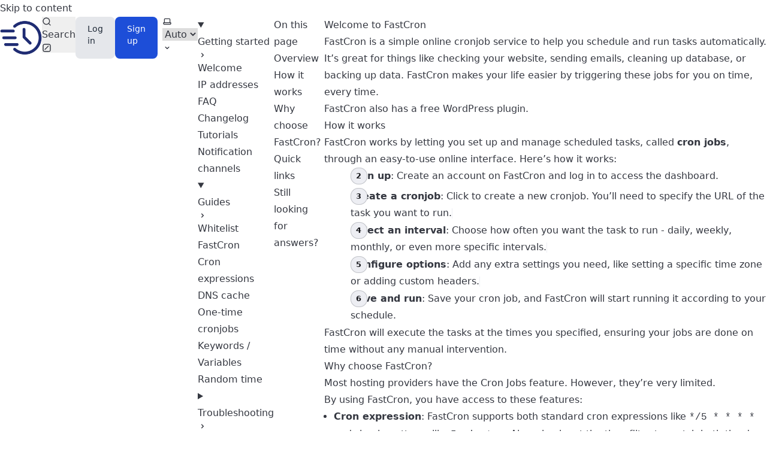

--- FILE ---
content_type: text/html; charset=utf-8
request_url: https://www.fastcron.com/docs
body_size: 6620
content:
<!DOCTYPE html><html lang="en" dir="ltr" data-has-toc data-has-sidebar data-theme="dark" class="astro-bguv2lll"> <head><meta charset="utf-8"/><meta name="viewport" content="width=device-width, initial-scale=1"/><title>Welcome to FastCron | FastCron</title><link rel="canonical" href="https://www.fastcron.com/docs"/><link rel="sitemap" href="/sitemap-index.xml"/><link rel="shortcut icon" href="/images/logo.png" type="image/png"/><meta name="generator" content="Astro v4.7.1"/><meta name="generator" content="Starlight v0.22.3"/><meta property="og:title" content="Welcome to FastCron"/><meta property="og:type" content="article"/><meta property="og:url" content="https://www.fastcron.com/docs"/><meta property="og:locale" content="en"/><meta property="og:description" content="FastCron is the best online cronjob service."/><meta property="og:site_name" content="FastCron"/><meta name="twitter:card" content="summary_large_image"/><meta name="twitter:title" content="Welcome to FastCron"/><meta name="twitter:description" content="FastCron is the best online cronjob service."/><meta name="description" content="FastCron is the best online cronjob service."/><script>
	window.StarlightThemeProvider = (() => {
		const storedTheme =
			typeof localStorage !== 'undefined' && localStorage.getItem('starlight-theme');
		const theme =
			storedTheme ||
			(window.matchMedia('(prefers-color-scheme: light)').matches ? 'light' : 'dark');
		document.documentElement.dataset.theme = theme === 'light' ? 'light' : 'dark';
		return {
			updatePickers(theme = storedTheme || 'auto') {
				document.querySelectorAll('starlight-theme-select').forEach((picker) => {
					const select = picker.querySelector('select');
					if (select) select.value = theme;
					/** @type {HTMLTemplateElement | null} */
					const tmpl = document.querySelector(`#theme-icons`);
					const newIcon = tmpl && tmpl.content.querySelector('.' + theme);
					if (newIcon) {
						const oldIcon = picker.querySelector('svg.label-icon');
						if (oldIcon) {
							oldIcon.replaceChildren(...newIcon.cloneNode(true).childNodes);
						}
					}
				});
			},
		};
	})();
</script><template id="theme-icons"><svg aria-hidden="true" class="light astro-c6vsoqas" width="16" height="16" viewBox="0 0 24 24" fill="currentColor" style="--sl-icon-size: 1em;"><path d="M5 12a1 1 0 0 0-1-1H3a1 1 0 0 0 0 2h1a1 1 0 0 0 1-1Zm.64 5-.71.71a1 1 0 0 0 0 1.41 1 1 0 0 0 1.41 0l.71-.71A1 1 0 0 0 5.64 17ZM12 5a1 1 0 0 0 1-1V3a1 1 0 0 0-2 0v1a1 1 0 0 0 1 1Zm5.66 2.34a1 1 0 0 0 .7-.29l.71-.71a1 1 0 1 0-1.41-1.41l-.66.71a1 1 0 0 0 0 1.41 1 1 0 0 0 .66.29Zm-12-.29a1 1 0 0 0 1.41 0 1 1 0 0 0 0-1.41l-.71-.71a1.004 1.004 0 1 0-1.43 1.41l.73.71ZM21 11h-1a1 1 0 0 0 0 2h1a1 1 0 0 0 0-2Zm-2.64 6A1 1 0 0 0 17 18.36l.71.71a1 1 0 0 0 1.41 0 1 1 0 0 0 0-1.41l-.76-.66ZM12 6.5a5.5 5.5 0 1 0 5.5 5.5A5.51 5.51 0 0 0 12 6.5Zm0 9a3.5 3.5 0 1 1 0-7 3.5 3.5 0 0 1 0 7Zm0 3.5a1 1 0 0 0-1 1v1a1 1 0 0 0 2 0v-1a1 1 0 0 0-1-1Z"/></svg> <svg aria-hidden="true" class="dark astro-c6vsoqas" width="16" height="16" viewBox="0 0 24 24" fill="currentColor" style="--sl-icon-size: 1em;"><path d="M21.64 13a1 1 0 0 0-1.05-.14 8.049 8.049 0 0 1-3.37.73 8.15 8.15 0 0 1-8.14-8.1 8.59 8.59 0 0 1 .25-2A1 1 0 0 0 8 2.36a10.14 10.14 0 1 0 14 11.69 1 1 0 0 0-.36-1.05Zm-9.5 6.69A8.14 8.14 0 0 1 7.08 5.22v.27a10.15 10.15 0 0 0 10.14 10.14 9.784 9.784 0 0 0 2.1-.22 8.11 8.11 0 0 1-7.18 4.32v-.04Z"/></svg> <svg aria-hidden="true" class="auto astro-c6vsoqas" width="16" height="16" viewBox="0 0 24 24" fill="currentColor" style="--sl-icon-size: 1em;"><path d="M21 14h-1V7a3 3 0 0 0-3-3H7a3 3 0 0 0-3 3v7H3a1 1 0 0 0-1 1v2a3 3 0 0 0 3 3h14a3 3 0 0 0 3-3v-2a1 1 0 0 0-1-1ZM6 7a1 1 0 0 1 1-1h10a1 1 0 0 1 1 1v7H6V7Zm14 10a1 1 0 0 1-1 1H5a1 1 0 0 1-1-1v-1h16v1Z"/></svg> </template><link rel="stylesheet" href="/_astro/index.Jwcyor8f.css">
<link rel="stylesheet" href="/_astro/index.B7LPmij8.css">
<style>svg:where(.astro-c6vsoqas){color:var(--sl-icon-color);font-size:var(--sl-icon-size, 1em);width:1em;height:1em}
</style><script type="module" src="/_astro/hoisted.CG3JS_KA.js"></script>
<script type="module" src="/_astro/page.BO5rBSqo.js"></script><style>.sl-link-card:where(.astro-mf7fz2mj){display:grid;grid-template-columns:1fr auto;gap:.5rem;border:1px solid var(--sl-color-gray-5);border-radius:.5rem;padding:1rem;box-shadow:var(--sl-shadow-sm);position:relative}a:where(.astro-mf7fz2mj){text-decoration:none;line-height:var(--sl-line-height-headings)}a:where(.astro-mf7fz2mj):before{content:"";position:absolute;inset:0}.stack:where(.astro-mf7fz2mj){flex-direction:column;gap:.5rem}.title:where(.astro-mf7fz2mj){color:var(--sl-color-white);font-weight:600;font-size:var(--sl-text-lg)}.description:where(.astro-mf7fz2mj){color:var(--sl-color-gray-3);line-height:1.5}.icon:where(.astro-mf7fz2mj){color:var(--sl-color-gray-3)}.sl-link-card:where(.astro-mf7fz2mj):hover{background:var(--sl-color-gray-7, var(--sl-color-gray-6));border-color:var(--sl-color-gray-2)}.sl-link-card:where(.astro-mf7fz2mj):hover .icon:where(.astro-mf7fz2mj){color:var(--sl-color-white)}
</style><style>.sl-steps{--bullet-size: calc(var(--sl-line-height) * 1rem);--bullet-margin: .375rem;list-style:none;padding-inline-start:0}.sl-steps>li{position:relative;padding-inline-start:calc(var(--bullet-size) + 1rem);padding-bottom:1px;min-height:calc(var(--bullet-size) + var(--bullet-margin))}.sl-steps>li+li{margin-top:0}.sl-steps>li:before{content:counter(list-item);position:absolute;top:0;inset-inline-start:0;width:var(--bullet-size);height:var(--bullet-size);line-height:var(--bullet-size);font-size:var(--sl-text-xs);font-weight:600;text-align:center;color:var(--sl-color-white);background-color:var(--sl-color-gray-6);border-radius:99rem;box-shadow:inset 0 0 0 1px var(--sl-color-gray-5)}.sl-steps>li:not(:last-of-type):after{--guide-width: 1px;content:"";position:absolute;top:calc(var(--bullet-size) + var(--bullet-margin));bottom:var(--bullet-margin);inset-inline-start:calc((var(--bullet-size) - var(--guide-width)) / 2);width:var(--guide-width);background-color:var(--sl-color-hairline-light)}.sl-steps>li>:first-child{--lh: calc(1em * var(--sl-line-height));--shift-y: calc(.5 * (var(--bullet-size) - var(--lh)));transform:translateY(var(--shift-y));margin-bottom:var(--shift-y)}.sl-steps>li>:first-child:where(h1,h2,h3,h4,h5,h6){--lh: calc(1em * var(--sl-line-height-headings))}@supports (--prop: 1lh){.sl-steps>li>:first-child{--lh: 1lh}}
</style><script src="/_astro/Tabs.astro_astro_type_script_index_0_lang.CCIyraCc.js" type="module"></script></head> <body class="astro-bguv2lll"> <a href="#_top" class="astro-7q3lir66">Skip to content</a>  <div class="page sl-flex astro-vrdttmbt"> <header class="header astro-vrdttmbt"><div class="header sl-flex astro-kmkmnagf"> <div class="title-wrapper sl-flex astro-kmkmnagf"> <a href="/" class="site-title sl-flex astro-m46x6ez3">  <img class="light:sl-hidden astro-m46x6ez3" alt="FastCron" src="/_astro/rush-dark.BUMYpqxa.png" width="32" height="32"> <img class="dark:sl-hidden astro-m46x6ez3" alt="FastCron" src="/_astro/logo.BmmjkdaC.png" width="256" height="256"> <span class="astro-m46x6ez3"> FastCron </span> </a>  </div> <div class="sl-flex astro-kmkmnagf"> <site-search data-translations="{&#34;placeholder&#34;:&#34;Search&#34;}" data-strip-trailing-slash class="astro-v37mnknz"> <button data-open-modal disabled class="astro-v37mnknz">  <svg aria-label="Search" class="astro-v37mnknz astro-c6vsoqas" width="16" height="16" viewBox="0 0 24 24" fill="currentColor" style="--sl-icon-size: 1em;"><path d="M21.71 20.29 18 16.61A9 9 0 1 0 16.61 18l3.68 3.68a.999.999 0 0 0 1.42 0 1 1 0 0 0 0-1.39ZM11 18a7 7 0 1 1 0-14 7 7 0 0 1 0 14Z"/></svg>  <span class="sl-hidden md:sl-block astro-v37mnknz" aria-hidden="true">Search</span> <svg aria-label="(Press / to Search)" class="sl-hidden md:sl-block astro-v37mnknz astro-c6vsoqas" width="16" height="16" viewBox="0 0 24 24" fill="currentColor" style="--sl-icon-size: 1em;"><path d="M17 2H7a5 5 0 0 0-5 5v10a5 5 0 0 0 5 5h10a5 5 0 0 0 5-5V7a5 5 0 0 0-5-5Zm3 15a3 3 0 0 1-3 3H7a3 3 0 0 1-3-3V7a3 3 0 0 1 3-3h10a3 3 0 0 1 3 3v10Z"/><path d="M15.293 6.707a1 1 0 1 1 1.414 1.414l-8.485 8.486a1 1 0 0 1-1.414-1.415l8.485-8.485Z"/></svg>  </button> <dialog style="padding:0" aria-label="Search" class="astro-v37mnknz"> <div class="dialog-frame sl-flex astro-v37mnknz">  <button data-close-modal class="sl-flex md:sl-hidden astro-v37mnknz"> Cancel </button> <div class="search-container astro-v37mnknz"> <div id="starlight__search" class="astro-v37mnknz"></div> </div> </div> </dialog> </site-search>    </div> <div class="sl-hidden md:sl-flex right-group astro-kmkmnagf"> <div class="sl-flex social-icons astro-kmkmnagf"> <a href="https://app.fastcron.com/login" class="hidden md:inline-flex text-gray-800 dark:text-white bg-gray-200 hover:bg-gray-300 focus:ring-4 focus:ring-gray-400 font-medium rounded-lg text-sm px-4 lg:px-5 py-2 lg:py-2.5 dark:hover:bg-gray-700 focus:outline-none dark:focus:ring-gray-800">Log in</a> <a href="https://app.fastcron.com/signup" class="text-white bg-blue-700 hover:bg-blue-800 focus:ring-4 focus:ring-blue-300 font-medium rounded-lg text-sm px-4 lg:px-5 py-2 lg:py-2.5 mr-2 dark:bg-blue-600 dark:hover:bg-blue-700 focus:outline-none dark:focus:ring-blue-800">Sign up</a> </div> <starlight-theme-select>  <label style="--sl-select-width: 6.25em" class="astro-4yphtoen"> <span class="sr-only astro-4yphtoen">Select theme</span> <svg aria-hidden="true" class="icon label-icon astro-4yphtoen astro-c6vsoqas" width="16" height="16" viewBox="0 0 24 24" fill="currentColor" style="--sl-icon-size: 1em;"><path d="M21 14h-1V7a3 3 0 0 0-3-3H7a3 3 0 0 0-3 3v7H3a1 1 0 0 0-1 1v2a3 3 0 0 0 3 3h14a3 3 0 0 0 3-3v-2a1 1 0 0 0-1-1ZM6 7a1 1 0 0 1 1-1h10a1 1 0 0 1 1 1v7H6V7Zm14 10a1 1 0 0 1-1 1H5a1 1 0 0 1-1-1v-1h16v1Z"/></svg>  <select value="auto" class="astro-4yphtoen"> <option value="dark" class="astro-4yphtoen">Dark</option><option value="light" class="astro-4yphtoen">Light</option><option value="auto" selected="true" class="astro-4yphtoen">Auto</option> </select> <svg aria-hidden="true" class="icon caret astro-4yphtoen astro-c6vsoqas" width="16" height="16" viewBox="0 0 24 24" fill="currentColor" style="--sl-icon-size: 1em;"><path d="M17 9.17a1 1 0 0 0-1.41 0L12 12.71 8.46 9.17a1 1 0 1 0-1.41 1.42l4.24 4.24a1.002 1.002 0 0 0 1.42 0L17 10.59a1.002 1.002 0 0 0 0-1.42Z"/></svg>  </label>  </starlight-theme-select>  <script>
	StarlightThemeProvider.updatePickers();
</script>   </div> </div> </header> <nav class="sidebar astro-vrdttmbt" aria-label="Main"> <starlight-menu-button class="astro-jif73yzw"> <button aria-expanded="false" aria-label="Menu" aria-controls="starlight__sidebar" class="sl-flex md:sl-hidden astro-jif73yzw"> <svg aria-hidden="true" class="astro-jif73yzw astro-c6vsoqas" width="16" height="16" viewBox="0 0 24 24" fill="currentColor" style="--sl-icon-size: 1em;"><path d="M3 8h18a1 1 0 1 0 0-2H3a1 1 0 0 0 0 2Zm18 8H3a1 1 0 0 0 0 2h18a1 1 0 0 0 0-2Zm0-5H3a1 1 0 0 0 0 2h18a1 1 0 0 0 0-2Z"/></svg>  </button> </starlight-menu-button>    <div id="starlight__sidebar" class="sidebar-pane astro-vrdttmbt"> <div class="sidebar-content sl-flex astro-vrdttmbt"> <ul class="top-level astro-3ii7xxms"> <li class="astro-3ii7xxms"> <details open class="astro-3ii7xxms"> <summary class="astro-3ii7xxms"> <div class="group-label astro-3ii7xxms"> <span class="large astro-3ii7xxms">Getting started</span>  </div> <svg aria-hidden="true" class="caret astro-3ii7xxms astro-c6vsoqas" width="16" height="16" viewBox="0 0 24 24" fill="currentColor" style="--sl-icon-size: 1.25rem;"><path d="m14.83 11.29-4.24-4.24a1 1 0 1 0-1.42 1.41L12.71 12l-3.54 3.54a1 1 0 0 0 0 1.41 1 1 0 0 0 .71.29 1 1 0 0 0 .71-.29l4.24-4.24a1.002 1.002 0 0 0 0-1.42Z"/></svg>  </summary> <ul class="astro-3ii7xxms"> <li class="astro-3ii7xxms"> <a href="/docs" aria-current="page" class="astro-3ii7xxms"> <span class="astro-3ii7xxms">Welcome</span>  </a> </li><li class="astro-3ii7xxms"> <a href="/ip-addresses" class="astro-3ii7xxms"> <span class="astro-3ii7xxms">IP addresses</span>  </a> </li><li class="astro-3ii7xxms"> <a href="/docs/faq" class="astro-3ii7xxms"> <span class="astro-3ii7xxms">FAQ</span>  </a> </li><li class="astro-3ii7xxms"> <a href="/changelog" class="astro-3ii7xxms"> <span class="astro-3ii7xxms">Changelog</span>  </a> </li><li class="astro-3ii7xxms"> <a href="/tutorials" class="astro-3ii7xxms"> <span class="astro-3ii7xxms">Tutorials</span>  </a> </li><li class="astro-3ii7xxms"> <a href="/integrations" class="astro-3ii7xxms"> <span class="astro-3ii7xxms">Notification channels</span>  </a> </li> </ul>  </details> </li><li class="astro-3ii7xxms"> <details open class="astro-3ii7xxms"> <summary class="astro-3ii7xxms"> <div class="group-label astro-3ii7xxms"> <span class="large astro-3ii7xxms">Guides</span>  </div> <svg aria-hidden="true" class="caret astro-3ii7xxms astro-c6vsoqas" width="16" height="16" viewBox="0 0 24 24" fill="currentColor" style="--sl-icon-size: 1.25rem;"><path d="m14.83 11.29-4.24-4.24a1 1 0 1 0-1.42 1.41L12.71 12l-3.54 3.54a1 1 0 0 0 0 1.41 1 1 0 0 0 .71.29 1 1 0 0 0 .71-.29l4.24-4.24a1.002 1.002 0 0 0 0-1.42Z"/></svg>  </summary> <ul class="astro-3ii7xxms"> <li class="astro-3ii7xxms"> <a href="/guides/cloudflare-whitelist" class="astro-3ii7xxms"> <span class="astro-3ii7xxms">Whitelist FastCron</span>  </a> </li><li class="astro-3ii7xxms"> <a href="/guides/cron-expressions" class="astro-3ii7xxms"> <span class="astro-3ii7xxms">Cron expressions</span>  </a> </li><li class="astro-3ii7xxms"> <a href="/guides/dns-cache" class="astro-3ii7xxms"> <span class="astro-3ii7xxms">DNS cache</span>  </a> </li><li class="astro-3ii7xxms"> <a href="/guides/one-time-cronjobs" class="astro-3ii7xxms"> <span class="astro-3ii7xxms">One-time cronjobs</span>  </a> </li><li class="astro-3ii7xxms"> <a href="/guides/random-keywords" class="astro-3ii7xxms"> <span class="astro-3ii7xxms">Keywords / Variables</span>  </a> </li><li class="astro-3ii7xxms"> <a href="/guides/random-time" class="astro-3ii7xxms"> <span class="astro-3ii7xxms">Random time</span>  </a> </li> </ul>  </details> </li><li class="astro-3ii7xxms"> <details class="astro-3ii7xxms"> <summary class="astro-3ii7xxms"> <div class="group-label astro-3ii7xxms"> <span class="large astro-3ii7xxms">Troubleshooting</span>  </div> <svg aria-hidden="true" class="caret astro-3ii7xxms astro-c6vsoqas" width="16" height="16" viewBox="0 0 24 24" fill="currentColor" style="--sl-icon-size: 1.25rem;"><path d="m14.83 11.29-4.24-4.24a1 1 0 1 0-1.42 1.41L12.71 12l-3.54 3.54a1 1 0 0 0 0 1.41 1 1 0 0 0 .71.29 1 1 0 0 0 .71-.29l4.24-4.24a1.002 1.002 0 0 0 0-1.42Z"/></svg>  </summary> <ul class="astro-3ii7xxms"> <li class="astro-3ii7xxms"> <a href="/troubleshooting/202" class="astro-3ii7xxms"> <span class="astro-3ii7xxms">202 Accepted</span>  </a> </li><li class="astro-3ii7xxms"> <a href="/troubleshooting/406-not-acceptable" class="astro-3ii7xxms"> <span class="astro-3ii7xxms">406 Not Acceptable</span>  </a> </li><li class="astro-3ii7xxms"> <a href="/troubleshooting/500-internal-server-error" class="astro-3ii7xxms"> <span class="astro-3ii7xxms">500 Internal Server Error</span>  </a> </li><li class="astro-3ii7xxms"> <a href="/troubleshooting/503-service-unavailable" class="astro-3ii7xxms"> <span class="astro-3ii7xxms">503 Service Unavailable</span>  </a> </li><li class="astro-3ii7xxms"> <a href="/troubleshooting/504-gateway-timeout" class="astro-3ii7xxms"> <span class="astro-3ii7xxms">504 Gateway Timeout</span>  </a> </li><li class="astro-3ii7xxms"> <a href="/troubleshooting/connection-refused" class="astro-3ii7xxms"> <span class="astro-3ii7xxms">Connection refused</span>  </a> </li><li class="astro-3ii7xxms"> <a href="/troubleshooting/connection-reset" class="astro-3ii7xxms"> <span class="astro-3ii7xxms">Connection reset</span>  </a> </li><li class="astro-3ii7xxms"> <a href="/troubleshooting/connection-timed-out" class="astro-3ii7xxms"> <span class="astro-3ii7xxms">Connection timed out</span>  </a> </li> </ul>  </details> </li><li class="astro-3ii7xxms"> <details open class="astro-3ii7xxms"> <summary class="astro-3ii7xxms"> <div class="group-label astro-3ii7xxms"> <span class="large astro-3ii7xxms">FastCron API</span>  </div> <svg aria-hidden="true" class="caret astro-3ii7xxms astro-c6vsoqas" width="16" height="16" viewBox="0 0 24 24" fill="currentColor" style="--sl-icon-size: 1.25rem;"><path d="m14.83 11.29-4.24-4.24a1 1 0 1 0-1.42 1.41L12.71 12l-3.54 3.54a1 1 0 0 0 0 1.41 1 1 0 0 0 .71.29 1 1 0 0 0 .71-.29l4.24-4.24a1.002 1.002 0 0 0 0-1.42Z"/></svg>  </summary> <ul class="astro-3ii7xxms"> <li class="astro-3ii7xxms"> <a href="/reference" class="astro-3ii7xxms"> <span class="astro-3ii7xxms">Introduction</span>  </a> </li><li class="astro-3ii7xxms"> <a href="/reference/data" class="astro-3ii7xxms"> <span class="astro-3ii7xxms">Data structure</span>  </a> </li><li class="astro-3ii7xxms"> <a href="/reference/cron" class="astro-3ii7xxms"> <span class="astro-3ii7xxms">cron_*</span>  </a> </li><li class="astro-3ii7xxms"> <a href="/reference/group" class="astro-3ii7xxms"> <span class="astro-3ii7xxms">group_*</span>  </a> </li><li class="astro-3ii7xxms"> <a href="/reference/account" class="astro-3ii7xxms"> <span class="astro-3ii7xxms">account_*</span>  </a> </li> </ul>  </details> </li><li class="astro-3ii7xxms"> <details open class="astro-3ii7xxms"> <summary class="astro-3ii7xxms"> <div class="group-label astro-3ii7xxms"> <span class="large astro-3ii7xxms">Compare to</span>  </div> <svg aria-hidden="true" class="caret astro-3ii7xxms astro-c6vsoqas" width="16" height="16" viewBox="0 0 24 24" fill="currentColor" style="--sl-icon-size: 1.25rem;"><path d="m14.83 11.29-4.24-4.24a1 1 0 1 0-1.42 1.41L12.71 12l-3.54 3.54a1 1 0 0 0 0 1.41 1 1 0 0 0 .71.29 1 1 0 0 0 .71-.29l4.24-4.24a1.002 1.002 0 0 0 0-1.42Z"/></svg>  </summary> <ul class="astro-3ii7xxms"> <li class="astro-3ii7xxms"> <a href="/crontab-alternative" class="astro-3ii7xxms"> <span class="astro-3ii7xxms">Unix crontab</span>  </a> </li><li class="astro-3ii7xxms"> <a href="/cron-job-org-alternative" class="astro-3ii7xxms"> <span class="astro-3ii7xxms">cron-job.org</span>  </a> </li><li class="astro-3ii7xxms"> <a href="/easycron-alternative" class="astro-3ii7xxms"> <span class="astro-3ii7xxms">EasyCron</span>  </a> </li> </ul>  </details> </li> </ul>  <div class="md:sl-hidden"> <div class="mobile-preferences sl-flex astro-wu23bvmt"> <div class="sl-flex social-icons astro-wu23bvmt"> <a href="https://app.fastcron.com/login" class="hidden md:inline-flex text-gray-800 dark:text-white bg-gray-200 hover:bg-gray-300 focus:ring-4 focus:ring-gray-400 font-medium rounded-lg text-sm px-4 lg:px-5 py-2 lg:py-2.5 dark:hover:bg-gray-700 focus:outline-none dark:focus:ring-gray-800">Log in</a> <a href="https://app.fastcron.com/signup" class="text-white bg-blue-700 hover:bg-blue-800 focus:ring-4 focus:ring-blue-300 font-medium rounded-lg text-sm px-4 lg:px-5 py-2 lg:py-2.5 mr-2 dark:bg-blue-600 dark:hover:bg-blue-700 focus:outline-none dark:focus:ring-blue-800">Sign up</a> </div> <starlight-theme-select>  <label style="--sl-select-width: 6.25em" class="astro-4yphtoen"> <span class="sr-only astro-4yphtoen">Select theme</span> <svg aria-hidden="true" class="icon label-icon astro-4yphtoen astro-c6vsoqas" width="16" height="16" viewBox="0 0 24 24" fill="currentColor" style="--sl-icon-size: 1em;"><path d="M21 14h-1V7a3 3 0 0 0-3-3H7a3 3 0 0 0-3 3v7H3a1 1 0 0 0-1 1v2a3 3 0 0 0 3 3h14a3 3 0 0 0 3-3v-2a1 1 0 0 0-1-1ZM6 7a1 1 0 0 1 1-1h10a1 1 0 0 1 1 1v7H6V7Zm14 10a1 1 0 0 1-1 1H5a1 1 0 0 1-1-1v-1h16v1Z"/></svg>  <select value="auto" class="astro-4yphtoen"> <option value="dark" class="astro-4yphtoen">Dark</option><option value="light" class="astro-4yphtoen">Light</option><option value="auto" selected="true" class="astro-4yphtoen">Auto</option> </select> <svg aria-hidden="true" class="icon caret astro-4yphtoen astro-c6vsoqas" width="16" height="16" viewBox="0 0 24 24" fill="currentColor" style="--sl-icon-size: 1em;"><path d="M17 9.17a1 1 0 0 0-1.41 0L12 12.71 8.46 9.17a1 1 0 1 0-1.41 1.42l4.24 4.24a1.002 1.002 0 0 0 1.42 0L17 10.59a1.002 1.002 0 0 0 0-1.42Z"/></svg>  </label>  </starlight-theme-select>  <script>
	StarlightThemeProvider.updatePickers();
</script>   </div>  </div> </div> </div> </nav> <div class="main-frame astro-vrdttmbt">  <div class="lg:sl-flex astro-67yu43on"> <aside class="right-sidebar-container astro-67yu43on"> <div class="right-sidebar astro-67yu43on"> <div class="lg:sl-hidden astro-pb3aqygn"><mobile-starlight-toc data-min-h="2" data-max-h="3" class="astro-doynk5tl"><nav aria-labelledby="starlight__on-this-page--mobile" class="astro-doynk5tl"><details id="starlight__mobile-toc" class="astro-doynk5tl"><summary id="starlight__on-this-page--mobile" class="sl-flex astro-doynk5tl"><div class="toggle sl-flex astro-doynk5tl">On this page<svg aria-hidden="true" class="caret astro-doynk5tl astro-c6vsoqas" width="16" height="16" viewBox="0 0 24 24" fill="currentColor" style="--sl-icon-size: 1rem;"><path d="m14.83 11.29-4.24-4.24a1 1 0 1 0-1.42 1.41L12.71 12l-3.54 3.54a1 1 0 0 0 0 1.41 1 1 0 0 0 .71.29 1 1 0 0 0 .71-.29l4.24-4.24a1.002 1.002 0 0 0 0-1.42Z"/></svg> </div><span class="display-current astro-doynk5tl"></span></summary><div class="dropdown astro-doynk5tl"><ul class="isMobile astro-g2bywc46" style="--depth: 0;"> <li class="astro-g2bywc46" style="--depth: 0;"> <a href="#_top" class="astro-g2bywc46" style="--depth: 0;"> <span class="astro-g2bywc46" style="--depth: 0;">Overview</span> </a>  </li><li class="astro-g2bywc46" style="--depth: 0;"> <a href="#how-it-works" class="astro-g2bywc46" style="--depth: 0;"> <span class="astro-g2bywc46" style="--depth: 0;">How it works</span> </a>  </li><li class="astro-g2bywc46" style="--depth: 0;"> <a href="#why-choose-fastcron" class="astro-g2bywc46" style="--depth: 0;"> <span class="astro-g2bywc46" style="--depth: 0;">Why choose FastCron?</span> </a>  </li><li class="astro-g2bywc46" style="--depth: 0;"> <a href="#quick-links" class="astro-g2bywc46" style="--depth: 0;"> <span class="astro-g2bywc46" style="--depth: 0;">Quick links</span> </a>  </li><li class="astro-g2bywc46" style="--depth: 0;"> <a href="#still-looking-for-answers" class="astro-g2bywc46" style="--depth: 0;"> <span class="astro-g2bywc46" style="--depth: 0;">Still looking for answers?</span> </a>  </li> </ul> </div></details></nav></mobile-starlight-toc></div><div class="right-sidebar-panel sl-hidden lg:sl-block astro-pb3aqygn"><div class="sl-container astro-pb3aqygn"><starlight-toc data-min-h="2" data-max-h="3"><nav aria-labelledby="starlight__on-this-page"><h2 id="starlight__on-this-page">On this page</h2><ul class="astro-g2bywc46" style="--depth: 0;"> <li class="astro-g2bywc46" style="--depth: 0;"> <a href="#_top" class="astro-g2bywc46" style="--depth: 0;"> <span class="astro-g2bywc46" style="--depth: 0;">Overview</span> </a>  </li><li class="astro-g2bywc46" style="--depth: 0;"> <a href="#how-it-works" class="astro-g2bywc46" style="--depth: 0;"> <span class="astro-g2bywc46" style="--depth: 0;">How it works</span> </a>  </li><li class="astro-g2bywc46" style="--depth: 0;"> <a href="#why-choose-fastcron" class="astro-g2bywc46" style="--depth: 0;"> <span class="astro-g2bywc46" style="--depth: 0;">Why choose FastCron?</span> </a>  </li><li class="astro-g2bywc46" style="--depth: 0;"> <a href="#quick-links" class="astro-g2bywc46" style="--depth: 0;"> <span class="astro-g2bywc46" style="--depth: 0;">Quick links</span> </a>  </li><li class="astro-g2bywc46" style="--depth: 0;"> <a href="#still-looking-for-answers" class="astro-g2bywc46" style="--depth: 0;"> <span class="astro-g2bywc46" style="--depth: 0;">Still looking for answers?</span> </a>  </li> </ul> </nav></starlight-toc></div></div> </div> </aside> <div class="main-pane astro-67yu43on">  <main data-pagefind-body lang="en" dir="ltr" class="astro-bguv2lll">    <div class="content-panel astro-7nkwcw3z"> <div class="sl-container astro-7nkwcw3z"> <h1 id="_top" class="astro-j6tvhyss">Welcome to FastCron</h1>  </div> </div>  <div class="content-panel astro-7nkwcw3z"> <div class="sl-container astro-7nkwcw3z"> <div class="sl-markdown-content"> <p>FastCron is a simple <a href="/">online cronjob service</a> to help you schedule and run tasks automatically.</p>
<p>It’s great for things like checking your website, sending emails, cleaning up database, or backing up data. FastCron makes your life easier by triggering these jobs for you on time, every time.</p>
<p>FastCron also has a free <a href="https://wordpress.org/plugins/fastcron/" target="_blank" rel="nofollow">WordPress plugin</a>.</p>
<h2 id="how-it-works">How it works</h2>
<p>FastCron works by letting you set up and manage scheduled tasks, called <strong>cron jobs</strong>, through an easy-to-use online interface. Here’s how it works:</p>
<ol role="list" class="sl-steps">
<li><a href="https://app.fastcron.com/signup" target="_blank"><strong>Sign up</strong></a>: Create an account on FastCron and log in to access the dashboard.</li>
<li><strong>Create a cronjob</strong>: Click to create a new cronjob. You’ll need to specify the URL of the task you want to run.</li>
<li><strong>Select an interval</strong>: Choose how often you want the task to run - daily, weekly, monthly, or even more specific intervals.</li>
<li><strong>Configure options</strong>: Add any extra settings you need, like setting a specific time zone or adding custom headers.</li>
<li><strong>Save and run</strong>: Save your cron job, and FastCron will start running it according to your schedule.</li>
</ol>
<p>FastCron will execute the tasks at the times you specified, ensuring your jobs are done on time without any manual intervention.</p>
<h2 id="why-choose-fastcron">Why choose FastCron?</h2>
<p>Most hosting providers have the Cron Jobs feature. However, they’re very limited.</p>
<p>By using FastCron, you have access to these features:</p>
<ul>
<li><strong>Cron expression</strong>: FastCron supports both standard cron expressions like <code dir="auto">*/5 * * * *</code> and simple patterns like <code dir="auto">5 minutes</code>. Also, check out the <a href="/blog/time-filter">time filter</a> to match both the day of the week and the day of the month.</li>
<li><strong>Custom timezone</strong> for your cronjobs. FastCron also calculates <strong>daylight saving time</strong> (DST) to ensure that your cronjob executes on time.</li>
<li><strong>Cronjob management</strong>: you can disable, enable, run cronjob easily with just one click.</li>
<li><strong>Queued executions</strong>: know when your cronjob will execute.</li>
<li><strong>Cron logs</strong>: see the full history of cronjob executions, including starting time, total execution time, HTTP status, and output.</li>
<li>Email/Slack/webhook <strong>notifications</strong> when cronjob fails and succeeds.</li>
<li><strong>Team access</strong>: allows your team member to create, run, and manage their own cronjobs.</li>
<li><strong>Retry</strong> failed cronjob executions.</li>
<li><a href="/blog/repeat-cronjob"><strong>Repeat</strong></a> cronjob executions until/when its output matches a word.</li>
<li><a href="/blog/max-instances"><strong>Max instances</strong></a>: prevent overlapping or allow up to 5 overlapping executions.</li>
<li><a href="/reference"><strong>API access</strong></a>: create, run, and delete your cronjob programmatically.</li>
</ul>
<h2 id="quick-links">Quick links</h2>
<div class="sl-link-card astro-mf7fz2mj"> <span class="sl-flex stack astro-mf7fz2mj"> <a href="https://app.fastcron.com/signup" target="_blank" class="astro-mf7fz2mj"> <span class="title astro-mf7fz2mj">Sign up</span> </a> <span class="description astro-mf7fz2mj">Create your account and start setting up cronjobs in minutes.</span> </span> <svg aria-hidden="true" class="icon rtl:flip astro-mf7fz2mj astro-c6vsoqas" width="16" height="16" viewBox="0 0 24 24" fill="currentColor" style="--sl-icon-size: 1.333em;"><path d="M17.92 11.62a1.001 1.001 0 0 0-.21-.33l-5-5a1.003 1.003 0 1 0-1.42 1.42l3.3 3.29H7a1 1 0 0 0 0 2h7.59l-3.3 3.29a1.002 1.002 0 0 0 .325 1.639 1 1 0 0 0 1.095-.219l5-5a1 1 0 0 0 .21-.33 1 1 0 0 0 0-.76Z"/></svg>  </div> 
<div class="sl-link-card astro-mf7fz2mj"> <span class="sl-flex stack astro-mf7fz2mj"> <a href="/reference" class="astro-mf7fz2mj"> <span class="title astro-mf7fz2mj">Read the docs</span> </a> <span class="description astro-mf7fz2mj">To get a full reference to our API functions, let's read the docs.</span> </span> <svg aria-hidden="true" class="icon rtl:flip astro-mf7fz2mj astro-c6vsoqas" width="16" height="16" viewBox="0 0 24 24" fill="currentColor" style="--sl-icon-size: 1.333em;"><path d="M17.92 11.62a1.001 1.001 0 0 0-.21-.33l-5-5a1.003 1.003 0 1 0-1.42 1.42l3.3 3.29H7a1 1 0 0 0 0 2h7.59l-3.3 3.29a1.002 1.002 0 0 0 .325 1.639 1 1 0 0 0 1.095-.219l5-5a1 1 0 0 0 .21-.33 1 1 0 0 0 0-.76Z"/></svg>  </div> 
<h2 id="still-looking-for-answers">Still looking for answers?</h2>
<p>Contact <a href="mailto:support@fastcron.com">support@fastcron.com</a> for real human support.</p> </div> <footer class="astro-3yyafb3n"> <div class="meta sl-flex astro-3yyafb3n">   </div> <div class="pagination-links astro-u2l5gyhi" dir="ltr">  <a href="/ip-addresses" rel="next" class="astro-u2l5gyhi"> <svg aria-hidden="true" class="astro-u2l5gyhi astro-c6vsoqas" width="16" height="16" viewBox="0 0 24 24" fill="currentColor" style="--sl-icon-size: 1.5rem;"><path d="M17.92 11.62a1.001 1.001 0 0 0-.21-.33l-5-5a1.003 1.003 0 1 0-1.42 1.42l3.3 3.29H7a1 1 0 0 0 0 2h7.59l-3.3 3.29a1.002 1.002 0 0 0 .325 1.639 1 1 0 0 0 1.095-.219l5-5a1 1 0 0 0 .21-.33 1 1 0 0 0 0-.76Z"/></svg>  <span class="astro-u2l5gyhi"> Next <br class="astro-u2l5gyhi"> <span class="link-title astro-u2l5gyhi">IP addresses</span> </span> </a> </div>  </footer>  </div> </div>   </main> </div> </div>  </div> </div>  </body></html>

--- FILE ---
content_type: application/javascript; charset=utf-8
request_url: https://www.fastcron.com/_astro/hoisted.CG3JS_KA.js
body_size: 2435
content:
class w extends HTMLElement{constructor(){super();const e=this.querySelector("select");e&&e.addEventListener("change",r=>{r.currentTarget instanceof HTMLSelectElement&&(window.location.pathname=r.currentTarget.value)})}}customElements.define("starlight-lang-select",w);const L="modulepreload",T=function(s){return"/"+s},E={},k=function(e,r,o){let d=Promise.resolve();if(r&&r.length>0){document.getElementsByTagName("link");const a=document.querySelector("meta[property=csp-nonce]"),i=a?.nonce||a?.getAttribute("nonce");d=Promise.all(r.map(c=>{if(c=T(c),c in E)return;E[c]=!0;const u=c.endsWith(".css"),g=u?'[rel="stylesheet"]':"";if(document.querySelector(`link[href="${c}"]${g}`))return;const t=document.createElement("link");if(t.rel=u?"stylesheet":L,u||(t.as="script",t.crossOrigin=""),t.href=c,i&&t.setAttribute("nonce",i),document.head.appendChild(t),u)return new Promise((l,n)=>{t.addEventListener("load",l),t.addEventListener("error",()=>n(new Error(`Unable to preload CSS for ${c}`)))})}))}return d.then(()=>e()).catch(a=>{const i=new Event("vite:preloadError",{cancelable:!0});if(i.payload=a,window.dispatchEvent(i),!i.defaultPrevented)throw a})};class x extends HTMLElement{constructor(){super();const e=this.querySelector("button[data-open-modal]"),r=this.querySelector("button[data-close-modal]"),o=this.querySelector("dialog"),d=this.querySelector(".dialog-frame"),a=n=>{("href"in(n.target||{})||document.body.contains(n.target)&&!d.contains(n.target))&&c()},i=n=>{o.showModal(),document.body.toggleAttribute("data-search-modal-open",!0),this.querySelector("input")?.focus(),n?.stopPropagation(),window.addEventListener("click",a)},c=()=>o.close();e.addEventListener("click",i),e.disabled=!1,r.addEventListener("click",c),o.addEventListener("close",()=>{document.body.toggleAttribute("data-search-modal-open",!1),window.removeEventListener("click",a)}),window.addEventListener("keydown",n=>{const h=document.activeElement instanceof HTMLElement&&(["input","select","textarea"].includes(document.activeElement.tagName.toLowerCase())||document.activeElement.isContentEditable);(n.metaKey===!0||n.ctrlKey===!0)&&n.key==="k"?(o.open?c():i(),n.preventDefault()):n.key==="/"&&!o.open&&!h&&(i(),n.preventDefault())});let u={};try{u=JSON.parse(this.dataset.translations||"{}")}catch{}const l=this.dataset.stripTrailingSlash!==void 0?n=>n.replace(/(.)\/(#.*)?$/,"$1$2"):n=>n;window.addEventListener("DOMContentLoaded",()=>{(window.requestIdleCallback||(h=>setTimeout(h,1)))(async()=>{const{PagefindUI:h}=await k(()=>import("./ui-core.DY2VOetX.js"),[]);new h({element:"#starlight__search",baseUrl:"/",bundlePath:"/".replace(/\/$/,"")+"/pagefind/",showImages:!1,translations:u,showSubResults:!0,processResult:m=>{m.url=l(m.url),m.sub_results=m.sub_results.map(f=>(f.url=l(f.url),f))}})})})}}customElements.define("site-search",x);const S="starlight-theme",y=s=>s==="auto"||s==="dark"||s==="light"?s:"auto",v=()=>y(typeof localStorage<"u"&&localStorage.getItem(S));function C(s){typeof localStorage<"u"&&localStorage.setItem(S,s==="light"||s==="dark"?s:"")}const q=()=>matchMedia("(prefers-color-scheme: light)").matches?"light":"dark";function p(s){StarlightThemeProvider.updatePickers(s),document.documentElement.dataset.theme=s==="auto"?q():s,C(s)}matchMedia("(prefers-color-scheme: light)").addEventListener("change",()=>{v()==="auto"&&p("auto")});class H extends HTMLElement{constructor(){super(),p(v()),this.querySelector("select")?.addEventListener("change",e=>{e.currentTarget instanceof HTMLSelectElement&&p(y(e.currentTarget.value))})}}customElements.define("starlight-theme-select",H);class M extends HTMLElement{constructor(){super(),this.btn=this.querySelector("button"),this.btn.addEventListener("click",()=>this.toggleExpanded());const e=this.closest("nav");e&&e.addEventListener("keyup",r=>this.closeOnEscape(r))}setExpanded(e){this.setAttribute("aria-expanded",String(e)),document.body.toggleAttribute("data-mobile-menu-expanded",e)}toggleExpanded(){this.setExpanded(this.getAttribute("aria-expanded")!=="true")}closeOnEscape(e){e.code==="Escape"&&(this.setExpanded(!1),this.btn.focus())}}customElements.define("starlight-menu-button",M);const I="_top";class b extends HTMLElement{constructor(){super(),this._current=this.querySelector('a[aria-current="true"]'),this.minH=parseInt(this.dataset.minH||"2",10),this.maxH=parseInt(this.dataset.maxH||"3",10);const e=[...this.querySelectorAll("a")],r=t=>{if(t instanceof HTMLHeadingElement){if(t.id===I)return!0;const l=t.tagName[1];if(l){const n=parseInt(l,10);if(n>=this.minH&&n<=this.maxH)return!0}}return!1},o=t=>{if(!t)return null;const l=t;for(;t;){if(r(t))return t;for(t=t.previousElementSibling;t?.lastElementChild;)t=t.lastElementChild;const n=o(t);if(n)return n}return o(l.parentElement)},d=t=>{for(const{isIntersecting:l,target:n}of t){if(!l)continue;const h=o(n);if(!h)continue;const m=e.find(f=>f.hash==="#"+encodeURIComponent(h.id));if(m){this.current=m;break}}},a=document.querySelectorAll("main [id], main [id] ~ *, main .content > *");let i;const c=()=>{i&&i.disconnect(),i=new IntersectionObserver(d,{rootMargin:this.getRootMargin()}),a.forEach(t=>i.observe(t))};c();const u=window.requestIdleCallback||(t=>setTimeout(t,1));let g;window.addEventListener("resize",()=>{i&&i.disconnect(),clearTimeout(g),g=setTimeout(()=>u(c),200)})}set current(e){e!==this._current&&(this._current&&this._current.removeAttribute("aria-current"),e.setAttribute("aria-current","true"),this._current=e)}getRootMargin(){const e=document.querySelector("header")?.getBoundingClientRect().height||0,r=this.querySelector("summary")?.getBoundingClientRect().height||0,o=e+r+32,d=o+53,a=document.documentElement.clientHeight;return`-${o}px 0% ${d-a}px`}}customElements.define("starlight-toc",b);class _ extends b{set current(e){super.current=e;const r=this.querySelector(".display-current");r&&(r.textContent=e.textContent)}constructor(){super();const e=this.querySelector("details");if(!e)return;const r=()=>{e.open=!1};e.querySelectorAll("a").forEach(o=>{o.addEventListener("click",r)}),window.addEventListener("click",o=>{e.contains(o.target)||r()}),window.addEventListener("keydown",o=>{if(o.key==="Escape"&&e.open){const d=e.contains(document.activeElement);if(r(),d){const a=e.querySelector("summary");a&&a.focus()}}})}}customElements.define("mobile-starlight-toc",_);export{k as _};


--- FILE ---
content_type: application/javascript; charset=utf-8
request_url: https://www.fastcron.com/_astro/ui-core.DY2VOetX.js
body_size: 19963
content:
import{_ as xs}from"./hoisted.CG3JS_KA.js";var qs=Object.defineProperty,F=(e,t)=>{for(var u in t)qs(e,u,{get:t[u],enumerable:!0})};function L(){}function hu(e){return e()}function ye(){return Object.create(null)}function J(e){e.forEach(hu)}function mu(e){return typeof e=="function"}function fe(e,t){return e!=e?t==t:e!==t||e&&typeof e=="object"||typeof e=="function"}var oe;function ce(e,t){return oe||(oe=document.createElement("a")),oe.href=t,e===oe.href}function Vs(e){return Object.keys(e).length===0}function A(e,t){e.appendChild(t)}function T(e,t,u){e.insertBefore(t,u||null)}function v(e){e.parentNode&&e.parentNode.removeChild(e)}function ie(e,t){for(let u=0;u<e.length;u+=1)e[u]&&e[u].d(t)}function p(e){return document.createElement(e)}function Ks(e){return document.createElementNS("http://www.w3.org/2000/svg",e)}function S(e){return document.createTextNode(e)}function M(){return S(" ")}function ee(){return S("")}function G(e,t,u,r){return e.addEventListener(t,u,r),()=>e.removeEventListener(t,u,r)}function g(e,t,u){u==null?e.removeAttribute(t):e.getAttribute(t)!==u&&e.setAttribute(t,u)}function Gs(e){return Array.from(e.childNodes)}function j(e,t){t=""+t,e.data!==t&&(e.data=t)}function ze(e,t){e.value=t??""}function K(e,t,u){e.classList[u?"add":"remove"](t)}var Ws=class{constructor(e=!1){this.is_svg=!1,this.is_svg=e,this.e=this.n=null}c(e){this.h(e)}m(e,t,u=null){this.e||(this.is_svg?this.e=Ks(t.nodeName):this.e=p(t.nodeType===11?"TEMPLATE":t.nodeName),this.t=t.tagName!=="TEMPLATE"?t:t.content,this.c(e)),this.i(u)}h(e){this.e.innerHTML=e,this.n=Array.from(this.e.nodeName==="TEMPLATE"?this.e.content.childNodes:this.e.childNodes)}i(e){for(let t=0;t<this.n.length;t+=1)T(this.t,this.n[t],e)}p(e){this.d(),this.h(e),this.i(this.a)}d(){this.n.forEach(v)}},se;function re(e){se=e}function Cu(){if(!se)throw new Error("Function called outside component initialization");return se}function Js(e){Cu().$$.on_mount.push(e)}function Zs(e){Cu().$$.on_destroy.push(e)}var X=[],le=[],$=[],pe=[],Ys=Promise.resolve(),ve=!1;function Xs(){ve||(ve=!0,Ys.then(gu))}function Te(e){$.push(e)}function Qs(e){pe.push(e)}var Ae=new Set,Y=0;function gu(){if(Y!==0)return;const e=se;do{try{for(;Y<X.length;){const t=X[Y];Y++,re(t),$s(t.$$)}}catch(t){throw X.length=0,Y=0,t}for(re(null),X.length=0,Y=0;le.length;)le.pop()();for(let t=0;t<$.length;t+=1){const u=$[t];Ae.has(u)||(Ae.add(u),u())}$.length=0}while(X.length);for(;pe.length;)pe.pop()();ve=!1,Ae.clear(),re(e)}function $s(e){if(e.fragment!==null){e.update(),J(e.before_update);const t=e.dirty;e.dirty=[-1],e.fragment&&e.fragment.p(e.ctx,t),e.after_update.forEach(Te)}}function el(e){const t=[],u=[];$.forEach(r=>e.indexOf(r)===-1?t.push(r):u.push(r)),u.forEach(r=>r()),$=t}var _e=new Set,W;function ae(){W={r:0,c:[],p:W}}function ne(){W.r||J(W.c),W=W.p}function z(e,t){e&&e.i&&(_e.delete(e),e.i(t))}function U(e,t,u,r){if(e&&e.o){if(_e.has(e))return;_e.add(e),W.c.push(()=>{_e.delete(e),r&&(u&&e.d(1),r())}),e.o(t)}else r&&r()}function ul(e,t){U(e,1,1,()=>{t.delete(e.key)})}function tl(e,t,u,r,s,l,a,n,i,d,_,h){let m=e.length,f=l.length,c=m;const o={};for(;c--;)o[e[c].key]=c;const E=[],B=new Map,R=new Map,k=[];for(c=f;c--;){const b=h(s,l,c),D=u(b);let w=a.get(D);w?k.push(()=>w.p(b,t)):(w=d(D,b),w.c()),B.set(D,E[c]=w),D in o&&R.set(D,Math.abs(c-o[D]))}const y=new Set,q=new Set;function P(b){z(b,1),b.m(n,_),a.set(b.key,b),_=b.first,f--}for(;m&&f;){const b=E[f-1],D=e[m-1],w=b.key,x=D.key;b===D?(_=b.first,m--,f--):B.has(x)?!a.has(w)||y.has(w)?P(b):q.has(x)?m--:R.get(w)>R.get(x)?(q.add(w),P(b)):(y.add(x),m--):(i(D,a),m--)}for(;m--;){const b=e[m];B.has(b.key)||i(b,a)}for(;f;)P(E[f-1]);return J(k),E}function rl(e,t,u){const r=e.$$.props[t];r!==void 0&&(e.$$.bound[r]=u,u(e.$$.ctx[r]))}function ke(e){e&&e.c()}function Ee(e,t,u,r){const{fragment:s,after_update:l}=e.$$;s&&s.m(t,u),r||Te(()=>{const a=e.$$.on_mount.map(hu).filter(mu);e.$$.on_destroy?e.$$.on_destroy.push(...a):J(a),e.$$.on_mount=[]}),l.forEach(Te)}function de(e,t){const u=e.$$;u.fragment!==null&&(el(u.after_update),J(u.on_destroy),u.fragment&&u.fragment.d(t),u.on_destroy=u.fragment=null,u.ctx=[])}function sl(e,t){e.$$.dirty[0]===-1&&(X.push(e),Xs(),e.$$.dirty.fill(0)),e.$$.dirty[t/31|0]|=1<<t%31}function he(e,t,u,r,s,l,a,n=[-1]){const i=se;re(e);const d=e.$$={fragment:null,ctx:[],props:l,update:L,not_equal:s,bound:ye(),on_mount:[],on_destroy:[],on_disconnect:[],before_update:[],after_update:[],context:new Map(t.context||(i?i.$$.context:[])),callbacks:ye(),dirty:n,skip_bound:!1,root:t.target||i.$$.root};a&&a(d.root);let _=!1;if(d.ctx=u?u(e,t.props||{},(h,m,...f)=>{const c=f.length?f[0]:m;return d.ctx&&s(d.ctx[h],d.ctx[h]=c)&&(!d.skip_bound&&d.bound[h]&&d.bound[h](c),_&&sl(e,h)),m}):[],d.update(),_=!0,J(d.before_update),d.fragment=r?r(d.ctx):!1,t.target){if(t.hydrate){const h=Gs(t.target);d.fragment&&d.fragment.l(h),h.forEach(v)}else d.fragment&&d.fragment.c();t.intro&&z(e.$$.fragment),Ee(e,t.target,t.anchor,t.customElement),gu()}re(i)}var me=class{$destroy(){de(this,1),this.$destroy=L}$on(e,t){if(!mu(t))return L;const u=this.$$.callbacks[e]||(this.$$.callbacks[e]=[]);return u.push(t),()=>{const r=u.indexOf(t);r!==-1&&u.splice(r,1)}}$set(e){this.$$set&&!Vs(e)&&(this.$$.skip_bound=!0,this.$$set(e),this.$$.skip_bound=!1)}};function O(e){const t=typeof e=="string"?e.charCodeAt(0):e;return t>=97&&t<=122||t>=65&&t<=90}function Q(e){const t=typeof e=="string"?e.charCodeAt(0):e;return t>=48&&t<=57}function V(e){return O(e)||Q(e)}var ll=["art-lojban","cel-gaulish","no-bok","no-nyn","zh-guoyu","zh-hakka","zh-min","zh-min-nan","zh-xiang"],je={"en-gb-oed":"en-GB-oxendict","i-ami":"ami","i-bnn":"bnn","i-default":null,"i-enochian":null,"i-hak":"hak","i-klingon":"tlh","i-lux":"lb","i-mingo":null,"i-navajo":"nv","i-pwn":"pwn","i-tao":"tao","i-tay":"tay","i-tsu":"tsu","sgn-be-fr":"sfb","sgn-be-nl":"vgt","sgn-ch-de":"sgg","art-lojban":"jbo","cel-gaulish":null,"no-bok":"nb","no-nyn":"nn","zh-guoyu":"cmn","zh-hakka":"hak","zh-min":null,"zh-min-nan":"nan","zh-xiang":"hsn"},al={}.hasOwnProperty;function Ru(e,t={}){const u=Oe(),r=String(e),s=r.toLowerCase();let l=0;if(e==null)throw new Error("Expected string, got `"+e+"`");if(al.call(je,s)){const n=je[s];return(t.normalize===void 0||t.normalize===null||t.normalize)&&typeof n=="string"?Ru(n):(u[ll.includes(s)?"regular":"irregular"]=r,u)}for(;O(s.charCodeAt(l))&&l<9;)l++;if(l>1&&l<9){if(u.language=r.slice(0,l),l<4){let n=0;for(;s.charCodeAt(l)===45&&O(s.charCodeAt(l+1))&&O(s.charCodeAt(l+2))&&O(s.charCodeAt(l+3))&&!O(s.charCodeAt(l+4));){if(n>2)return a(l,3,"Too many extended language subtags, expected at most 3 subtags");u.extendedLanguageSubtags.push(r.slice(l+1,l+4)),l+=4,n++}}for(s.charCodeAt(l)===45&&O(s.charCodeAt(l+1))&&O(s.charCodeAt(l+2))&&O(s.charCodeAt(l+3))&&O(s.charCodeAt(l+4))&&!O(s.charCodeAt(l+5))&&(u.script=r.slice(l+1,l+5),l+=5),s.charCodeAt(l)===45&&(O(s.charCodeAt(l+1))&&O(s.charCodeAt(l+2))&&!O(s.charCodeAt(l+3))?(u.region=r.slice(l+1,l+3),l+=3):Q(s.charCodeAt(l+1))&&Q(s.charCodeAt(l+2))&&Q(s.charCodeAt(l+3))&&!Q(s.charCodeAt(l+4))&&(u.region=r.slice(l+1,l+4),l+=4));s.charCodeAt(l)===45;){const n=l+1;let i=n;for(;V(s.charCodeAt(i));){if(i-n>7)return a(i,1,"Too long variant, expected at most 8 characters");i++}if(i-n>4||i-n>3&&Q(s.charCodeAt(n)))u.variants.push(r.slice(n,i)),l=i;else break}for(;s.charCodeAt(l)===45&&!(s.charCodeAt(l+1)===120||!V(s.charCodeAt(l+1))||s.charCodeAt(l+2)!==45||!V(s.charCodeAt(l+3)));){let n=l+2,i=0;for(;s.charCodeAt(n)===45&&V(s.charCodeAt(n+1))&&V(s.charCodeAt(n+2));){const d=n+1;for(n=d+2,i++;V(s.charCodeAt(n));){if(n-d>7)return a(n,2,"Too long extension, expected at most 8 characters");n++}}if(!i)return a(n,4,"Empty extension, extensions must have at least 2 characters of content");u.extensions.push({singleton:r.charAt(l+1),extensions:r.slice(l+3,n).split("-")}),l=n}}else l=0;if(l===0&&s.charCodeAt(l)===120||s.charCodeAt(l)===45&&s.charCodeAt(l+1)===120){l=l?l+2:1;let n=l;for(;s.charCodeAt(n)===45&&V(s.charCodeAt(n+1));){const i=l+1;for(n=i;V(s.charCodeAt(n));){if(n-i>7)return a(n,5,"Too long private-use area, expected at most 8 characters");n++}u.privateuse.push(r.slice(l+1,n)),l=n}}if(l!==r.length)return a(l,6,"Found superfluous content after tag");return u;function a(n,i,d){return t.warning&&t.warning(d,i,n),t.forgiving?u:Oe()}}function Oe(){return{language:null,extendedLanguageSubtags:[],script:null,region:null,variants:[],extensions:[],privateuse:[],irregular:null,regular:null}}function Ue(e,t,u){const r=e.slice();return r[8]=t[u][0],r[9]=t[u][1],r}function nl(e){let t,u,r,s,l,a=e[0]&&Ie();return{c(){a&&a.c(),t=M(),u=p("div"),r=p("p"),r.textContent=`${e[3](30)}`,s=M(),l=p("p"),l.textContent=`${e[3](40)}`,g(r,"class","pagefind-ui__result-title pagefind-ui__loading svelte-j9e30"),g(l,"class","pagefind-ui__result-excerpt pagefind-ui__loading svelte-j9e30"),g(u,"class","pagefind-ui__result-inner svelte-j9e30")},m(n,i){a&&a.m(n,i),T(n,t,i),T(n,u,i),A(u,r),A(u,s),A(u,l)},p(n,i){n[0]?a||(a=Ie(),a.c(),a.m(t.parentNode,t)):a&&(a.d(1),a=null)},d(n){a&&a.d(n),n&&v(t),n&&v(u)}}}function il(e){let t,u,r,s,l=e[1].meta?.title+"",a,n,i,d,_=e[1].excerpt+"",h,m=e[0]&&Le(e),f=e[2].length&&xe(e);return{c(){m&&m.c(),t=M(),u=p("div"),r=p("p"),s=p("a"),a=S(l),i=M(),d=p("p"),h=M(),f&&f.c(),g(s,"class","pagefind-ui__result-link svelte-j9e30"),g(s,"href",n=e[1].meta?.url||e[1].url),g(r,"class","pagefind-ui__result-title svelte-j9e30"),g(d,"class","pagefind-ui__result-excerpt svelte-j9e30"),g(u,"class","pagefind-ui__result-inner svelte-j9e30")},m(c,o){m&&m.m(c,o),T(c,t,o),T(c,u,o),A(u,r),A(r,s),A(s,a),A(u,i),A(u,d),d.innerHTML=_,A(u,h),f&&f.m(u,null)},p(c,o){c[0]?m?m.p(c,o):(m=Le(c),m.c(),m.m(t.parentNode,t)):m&&(m.d(1),m=null),o&2&&l!==(l=c[1].meta?.title+"")&&j(a,l),o&2&&n!==(n=c[1].meta?.url||c[1].url)&&g(s,"href",n),o&2&&_!==(_=c[1].excerpt+"")&&(d.innerHTML=_),c[2].length?f?f.p(c,o):(f=xe(c),f.c(),f.m(u,null)):f&&(f.d(1),f=null)},d(c){m&&m.d(c),c&&v(t),c&&v(u),f&&f.d()}}}function Ie(e){let t;return{c(){t=p("div"),g(t,"class","pagefind-ui__result-thumb pagefind-ui__loading svelte-j9e30")},m(u,r){T(u,t,r)},d(u){u&&v(t)}}}function Le(e){let t,u=e[1].meta.image&&Pe(e);return{c(){t=p("div"),u&&u.c(),g(t,"class","pagefind-ui__result-thumb svelte-j9e30")},m(r,s){T(r,t,s),u&&u.m(t,null)},p(r,s){r[1].meta.image?u?u.p(r,s):(u=Pe(r),u.c(),u.m(t,null)):u&&(u.d(1),u=null)},d(r){r&&v(t),u&&u.d()}}}function Pe(e){let t,u,r;return{c(){t=p("img"),g(t,"class","pagefind-ui__result-image svelte-j9e30"),ce(t.src,u=e[1].meta?.image)||g(t,"src",u),g(t,"alt",r=e[1].meta?.image_alt||e[1].meta?.title)},m(s,l){T(s,t,l)},p(s,l){l&2&&!ce(t.src,u=s[1].meta?.image)&&g(t,"src",u),l&2&&r!==(r=s[1].meta?.image_alt||s[1].meta?.title)&&g(t,"alt",r)},d(s){s&&v(t)}}}function xe(e){let t,u=e[2],r=[];for(let s=0;s<u.length;s+=1)r[s]=qe(Ue(e,u,s));return{c(){t=p("ul");for(let s=0;s<r.length;s+=1)r[s].c();g(t,"class","pagefind-ui__result-tags svelte-j9e30")},m(s,l){T(s,t,l);for(let a=0;a<r.length;a+=1)r[a]&&r[a].m(t,null)},p(s,l){if(l&4){u=s[2];let a;for(a=0;a<u.length;a+=1){const n=Ue(s,u,a);r[a]?r[a].p(n,l):(r[a]=qe(n),r[a].c(),r[a].m(t,null))}for(;a<r.length;a+=1)r[a].d(1);r.length=u.length}},d(s){s&&v(t),ie(r,s)}}}function qe(e){let t,u=e[8].replace(/^(\w)/,Ve)+"",r,s,l=e[9]+"",a,n;return{c(){t=p("li"),r=S(u),s=S(": "),a=S(l),n=M(),g(t,"class","pagefind-ui__result-tag svelte-j9e30")},m(i,d){T(i,t,d),A(t,r),A(t,s),A(t,a),A(t,n)},p(i,d){d&4&&u!==(u=i[8].replace(/^(\w)/,Ve)+"")&&j(r,u),d&4&&l!==(l=i[9]+"")&&j(a,l)},d(i){i&&v(t)}}}function ol(e){let t;function u(l,a){return l[1]?il:nl}let r=u(e),s=r(e);return{c(){t=p("li"),s.c(),g(t,"class","pagefind-ui__result svelte-j9e30")},m(l,a){T(l,t,a),s.m(t,null)},p(l,[a]){r===(r=u(l))&&s?s.p(l,a):(s.d(1),s=r(l),s&&(s.c(),s.m(t,null)))},i:L,o:L,d(l){l&&v(t),s.d()}}}var Ve=e=>e.toLocaleUpperCase();function _l(e,t,u){let{show_images:r=!0}=t,{process_result:s=null}=t,{result:l={data:async()=>{}}}=t;const a=["title","image","image_alt","url"];let n,i=[];const d=async h=>{u(1,n=await h.data()),u(1,n=s?.(n)??n),u(2,i=Object.entries(n.meta).filter(([m])=>!a.includes(m)))},_=(h=30)=>". ".repeat(Math.floor(10+Math.random()*h));return e.$$set=h=>{"show_images"in h&&u(0,r=h.show_images),"process_result"in h&&u(4,s=h.process_result),"result"in h&&u(5,l=h.result)},e.$$.update=()=>{e.$$.dirty&32&&d(l)},[r,n,i,_,s,l]}var cl=class extends me{constructor(e){super(),he(this,e,_l,ol,fe,{show_images:0,process_result:4,result:5})}},fl=cl;function Ke(e,t,u){const r=e.slice();return r[11]=t[u][0],r[12]=t[u][1],r}function Ge(e,t,u){const r=e.slice();return r[15]=t[u],r}function El(e){let t,u,r,s,l,a=e[0]&&We();return{c(){a&&a.c(),t=M(),u=p("div"),r=p("p"),r.textContent=`${e[5](30)}`,s=M(),l=p("p"),l.textContent=`${e[5](40)}`,g(r,"class","pagefind-ui__result-title pagefind-ui__loading svelte-4xnkmf"),g(l,"class","pagefind-ui__result-excerpt pagefind-ui__loading svelte-4xnkmf"),g(u,"class","pagefind-ui__result-inner svelte-4xnkmf")},m(n,i){a&&a.m(n,i),T(n,t,i),T(n,u,i),A(u,r),A(u,s),A(u,l)},p(n,i){n[0]?a||(a=We(),a.c(),a.m(t.parentNode,t)):a&&(a.d(1),a=null)},d(n){a&&a.d(n),n&&v(t),n&&v(u)}}}function dl(e){let t,u,r,s,l=e[1].meta?.title+"",a,n,i,d,_,h=e[0]&&Je(e),m=e[4]&&Ye(e),f=e[3],c=[];for(let E=0;E<f.length;E+=1)c[E]=Xe(Ge(e,f,E));let o=e[2].length&&Qe(e);return{c(){h&&h.c(),t=M(),u=p("div"),r=p("p"),s=p("a"),a=S(l),i=M(),m&&m.c(),d=M();for(let E=0;E<c.length;E+=1)c[E].c();_=M(),o&&o.c(),g(s,"class","pagefind-ui__result-link svelte-4xnkmf"),g(s,"href",n=e[1].meta?.url||e[1].url),g(r,"class","pagefind-ui__result-title svelte-4xnkmf"),g(u,"class","pagefind-ui__result-inner svelte-4xnkmf")},m(E,B){h&&h.m(E,B),T(E,t,B),T(E,u,B),A(u,r),A(r,s),A(s,a),A(u,i),m&&m.m(u,null),A(u,d);for(let R=0;R<c.length;R+=1)c[R]&&c[R].m(u,null);A(u,_),o&&o.m(u,null)},p(E,B){if(E[0]?h?h.p(E,B):(h=Je(E),h.c(),h.m(t.parentNode,t)):h&&(h.d(1),h=null),B&2&&l!==(l=E[1].meta?.title+"")&&j(a,l),B&2&&n!==(n=E[1].meta?.url||E[1].url)&&g(s,"href",n),E[4]?m?m.p(E,B):(m=Ye(E),m.c(),m.m(u,d)):m&&(m.d(1),m=null),B&8){f=E[3];let R;for(R=0;R<f.length;R+=1){const k=Ge(E,f,R);c[R]?c[R].p(k,B):(c[R]=Xe(k),c[R].c(),c[R].m(u,_))}for(;R<c.length;R+=1)c[R].d(1);c.length=f.length}E[2].length?o?o.p(E,B):(o=Qe(E),o.c(),o.m(u,null)):o&&(o.d(1),o=null)},d(E){h&&h.d(E),E&&v(t),E&&v(u),m&&m.d(),ie(c,E),o&&o.d()}}}function We(e){let t;return{c(){t=p("div"),g(t,"class","pagefind-ui__result-thumb pagefind-ui__loading svelte-4xnkmf")},m(u,r){T(u,t,r)},d(u){u&&v(t)}}}function Je(e){let t,u=e[1].meta.image&&Ze(e);return{c(){t=p("div"),u&&u.c(),g(t,"class","pagefind-ui__result-thumb svelte-4xnkmf")},m(r,s){T(r,t,s),u&&u.m(t,null)},p(r,s){r[1].meta.image?u?u.p(r,s):(u=Ze(r),u.c(),u.m(t,null)):u&&(u.d(1),u=null)},d(r){r&&v(t),u&&u.d()}}}function Ze(e){let t,u,r;return{c(){t=p("img"),g(t,"class","pagefind-ui__result-image svelte-4xnkmf"),ce(t.src,u=e[1].meta?.image)||g(t,"src",u),g(t,"alt",r=e[1].meta?.image_alt||e[1].meta?.title)},m(s,l){T(s,t,l)},p(s,l){l&2&&!ce(t.src,u=s[1].meta?.image)&&g(t,"src",u),l&2&&r!==(r=s[1].meta?.image_alt||s[1].meta?.title)&&g(t,"alt",r)},d(s){s&&v(t)}}}function Ye(e){let t,u=e[1].excerpt+"";return{c(){t=p("p"),g(t,"class","pagefind-ui__result-excerpt svelte-4xnkmf")},m(r,s){T(r,t,s),t.innerHTML=u},p(r,s){s&2&&u!==(u=r[1].excerpt+"")&&(t.innerHTML=u)},d(r){r&&v(t)}}}function Xe(e){let t,u,r,s=e[15].title+"",l,a,n,i,d=e[15].excerpt+"";return{c(){t=p("div"),u=p("p"),r=p("a"),l=S(s),n=M(),i=p("p"),g(r,"class","pagefind-ui__result-link svelte-4xnkmf"),g(r,"href",a=e[15].url),g(u,"class","pagefind-ui__result-title svelte-4xnkmf"),g(i,"class","pagefind-ui__result-excerpt svelte-4xnkmf"),g(t,"class","pagefind-ui__result-nested svelte-4xnkmf")},m(_,h){T(_,t,h),A(t,u),A(u,r),A(r,l),A(t,n),A(t,i),i.innerHTML=d},p(_,h){h&8&&s!==(s=_[15].title+"")&&j(l,s),h&8&&a!==(a=_[15].url)&&g(r,"href",a),h&8&&d!==(d=_[15].excerpt+"")&&(i.innerHTML=d)},d(_){_&&v(t)}}}function Qe(e){let t,u=e[2],r=[];for(let s=0;s<u.length;s+=1)r[s]=$e(Ke(e,u,s));return{c(){t=p("ul");for(let s=0;s<r.length;s+=1)r[s].c();g(t,"class","pagefind-ui__result-tags svelte-4xnkmf")},m(s,l){T(s,t,l);for(let a=0;a<r.length;a+=1)r[a]&&r[a].m(t,null)},p(s,l){if(l&4){u=s[2];let a;for(a=0;a<u.length;a+=1){const n=Ke(s,u,a);r[a]?r[a].p(n,l):(r[a]=$e(n),r[a].c(),r[a].m(t,null))}for(;a<r.length;a+=1)r[a].d(1);r.length=u.length}},d(s){s&&v(t),ie(r,s)}}}function $e(e){let t,u=e[11].replace(/^(\w)/,eu)+"",r,s,l=e[12]+"",a,n;return{c(){t=p("li"),r=S(u),s=S(": "),a=S(l),n=M(),g(t,"class","pagefind-ui__result-tag svelte-4xnkmf")},m(i,d){T(i,t,d),A(t,r),A(t,s),A(t,a),A(t,n)},p(i,d){d&4&&u!==(u=i[11].replace(/^(\w)/,eu)+"")&&j(r,u),d&4&&l!==(l=i[12]+"")&&j(a,l)},d(i){i&&v(t)}}}function hl(e){let t;function u(l,a){return l[1]?dl:El}let r=u(e),s=r(e);return{c(){t=p("li"),s.c(),g(t,"class","pagefind-ui__result svelte-4xnkmf")},m(l,a){T(l,t,a),s.m(t,null)},p(l,[a]){r===(r=u(l))&&s?s.p(l,a):(s.d(1),s=r(l),s&&(s.c(),s.m(t,null)))},i:L,o:L,d(l){l&&v(t),s.d()}}}var eu=e=>e.toLocaleUpperCase();function ml(e,t,u){let{show_images:r=!0}=t,{process_result:s=null}=t,{result:l={data:async()=>{}}}=t;const a=["title","image","image_alt","url"];let n,i=[],d=[],_=!1;const h=(c,o)=>{if(c.length<=o)return c;const E=[...c].sort((B,R)=>R.locations.length-B.locations.length).slice(0,3).map(B=>B.url);return c.filter(B=>E.includes(B.url))},m=async c=>{u(1,n=await c.data()),u(1,n=s?.(n)??n),u(2,i=Object.entries(n.meta).filter(([o])=>!a.includes(o))),Array.isArray(n.sub_results)&&(u(4,_=n.sub_results?.[0]?.url===(n.meta?.url||n.url)),_?u(3,d=h(n.sub_results.slice(1),3)):u(3,d=h([...n.sub_results],3)))},f=(c=30)=>". ".repeat(Math.floor(10+Math.random()*c));return e.$$set=c=>{"show_images"in c&&u(0,r=c.show_images),"process_result"in c&&u(6,s=c.process_result),"result"in c&&u(7,l=c.result)},e.$$.update=()=>{e.$$.dirty&128&&m(l)},[r,n,i,d,_,f,s,l]}var Cl=class extends me{constructor(e){super(),he(this,e,ml,hl,fe,{show_images:0,process_result:6,result:7})}},gl=Cl;function uu(e,t,u){const r=e.slice();return r[10]=t[u][0],r[11]=t[u][1],r[12]=t,r[13]=u,r}function tu(e,t,u){const r=e.slice();return r[14]=t[u][0],r[15]=t[u][1],r[16]=t,r[17]=u,r}function ru(e){let t,u,r=e[4]("filters_label",e[5],e[6])+"",s,l,a=Object.entries(e[1]),n=[];for(let i=0;i<a.length;i+=1)n[i]=au(uu(e,a,i));return{c(){t=p("fieldset"),u=p("legend"),s=S(r),l=M();for(let i=0;i<n.length;i+=1)n[i].c();g(u,"class","pagefind-ui__filter-panel-label svelte-1v2r7ls"),g(t,"class","pagefind-ui__filter-panel svelte-1v2r7ls")},m(i,d){T(i,t,d),A(t,u),A(u,s),A(t,l);for(let _=0;_<n.length;_+=1)n[_]&&n[_].m(t,null)},p(i,d){if(d&112&&r!==(r=i[4]("filters_label",i[5],i[6])+"")&&j(s,r),d&143){a=Object.entries(i[1]);let _;for(_=0;_<a.length;_+=1){const h=uu(i,a,_);n[_]?n[_].p(h,d):(n[_]=au(h),n[_].c(),n[_].m(t,null))}for(;_<n.length;_+=1)n[_].d(1);n.length=a.length}},d(i){i&&v(t),ie(n,i)}}}function su(e){let t,u,r,s,l,a,n,i,d=e[14]+"",_,h=e[15]+"",m,f,c,o,E,B;function R(){e[9].call(u,e[10],e[14])}return{c(){t=p("div"),u=p("input"),a=M(),n=p("label"),i=new Ws(!1),_=S(" ("),m=S(h),f=S(")"),o=M(),g(u,"class","pagefind-ui__filter-checkbox svelte-1v2r7ls"),g(u,"type","checkbox"),g(u,"id",r=e[10]+"-"+e[14]),g(u,"name",s=e[10]),u.__value=l=e[14],u.value=u.__value,i.a=_,g(n,"class","pagefind-ui__filter-label svelte-1v2r7ls"),g(n,"for",c=e[10]+"-"+e[14]),g(t,"class","pagefind-ui__filter-value svelte-1v2r7ls"),K(t,"pagefind-ui__filter-value--checked",e[0][`${e[10]}:${e[14]}`])},m(k,y){T(k,t,y),A(t,u),u.checked=e[0][`${e[10]}:${e[14]}`],A(t,a),A(t,n),i.m(d,n),A(n,_),A(n,m),A(n,f),A(t,o),E||(B=G(u,"change",R),E=!0)},p(k,y){e=k,y&2&&r!==(r=e[10]+"-"+e[14])&&g(u,"id",r),y&2&&s!==(s=e[10])&&g(u,"name",s),y&2&&l!==(l=e[14])&&(u.__value=l,u.value=u.__value),y&3&&(u.checked=e[0][`${e[10]}:${e[14]}`]),y&2&&d!==(d=e[14]+"")&&i.p(d),y&2&&h!==(h=e[15]+"")&&j(m,h),y&2&&c!==(c=e[10]+"-"+e[14])&&g(n,"for",c),y&3&&K(t,"pagefind-ui__filter-value--checked",e[0][`${e[10]}:${e[14]}`])},d(k){k&&v(t),E=!1,B()}}}function lu(e){let t,u=(e[2]||e[15]||e[0][`${e[10]}:${e[14]}`])&&su(e);return{c(){u&&u.c(),t=ee()},m(r,s){u&&u.m(r,s),T(r,t,s)},p(r,s){r[2]||r[15]||r[0][`${r[10]}:${r[14]}`]?u?u.p(r,s):(u=su(r),u.c(),u.m(t.parentNode,t)):u&&(u.d(1),u=null)},d(r){u&&u.d(r),r&&v(t)}}}function au(e){let t,u,r=e[10].replace(/^(\w)/,nu)+"",s,l,a,n=e[10]+"",i,d,_,h=Object.entries(e[11]||{}),m=[];for(let f=0;f<h.length;f+=1)m[f]=lu(tu(e,h,f));return{c(){t=p("details"),u=p("summary"),s=M(),l=p("fieldset"),a=p("legend"),i=M();for(let f=0;f<m.length;f+=1)m[f].c();d=M(),g(u,"class","pagefind-ui__filter-name svelte-1v2r7ls"),g(a,"class","pagefind-ui__filter-group-label svelte-1v2r7ls"),g(l,"class","pagefind-ui__filter-group svelte-1v2r7ls"),g(t,"class","pagefind-ui__filter-block svelte-1v2r7ls"),t.open=_=e[7]||e[3].map(iu).includes(e[10].toLowerCase())},m(f,c){T(f,t,c),A(t,u),u.innerHTML=r,A(t,s),A(t,l),A(l,a),a.innerHTML=n,A(l,i);for(let o=0;o<m.length;o+=1)m[o]&&m[o].m(l,null);A(t,d)},p(f,c){if(c&2&&r!==(r=f[10].replace(/^(\w)/,nu)+"")&&(u.innerHTML=r),c&2&&n!==(n=f[10]+"")&&(a.innerHTML=n),c&7){h=Object.entries(f[11]||{});let o;for(o=0;o<h.length;o+=1){const E=tu(f,h,o);m[o]?m[o].p(E,c):(m[o]=lu(E),m[o].c(),m[o].m(l,null))}for(;o<m.length;o+=1)m[o].d(1);m.length=h.length}c&138&&_!==(_=f[7]||f[3].map(iu).includes(f[10].toLowerCase()))&&(t.open=_)},d(f){f&&v(t),ie(m,f)}}}function Rl(e){let t=e[1]&&Object.entries(e[1]).length,u,r=t&&ru(e);return{c(){r&&r.c(),u=ee()},m(s,l){r&&r.m(s,l),T(s,u,l)},p(s,[l]){l&2&&(t=s[1]&&Object.entries(s[1]).length),t?r?r.p(s,l):(r=ru(s),r.c(),r.m(u.parentNode,u)):r&&(r.d(1),r=null)},i:L,o:L,d(s){r&&r.d(s),s&&v(u)}}}var nu=e=>e.toLocaleUpperCase(),iu=e=>e.toLowerCase();function Bl(e,t,u){let{available_filters:r=null}=t,{show_empty_filters:s=!0}=t,{open_filters:l=[]}=t,{translate:a=()=>""}=t,{automatic_translations:n={}}=t,{translations:i={}}=t,{selected_filters:d={}}=t,_=!1,h=!1;function m(f,c){d[`${f}:${c}`]=this.checked,u(0,d)}return e.$$set=f=>{"available_filters"in f&&u(1,r=f.available_filters),"show_empty_filters"in f&&u(2,s=f.show_empty_filters),"open_filters"in f&&u(3,l=f.open_filters),"translate"in f&&u(4,a=f.translate),"automatic_translations"in f&&u(5,n=f.automatic_translations),"translations"in f&&u(6,i=f.translations),"selected_filters"in f&&u(0,d=f.selected_filters)},e.$$.update=()=>{if(e.$$.dirty&258&&r&&!_){u(8,_=!0);let f=Object.entries(r||{});f.length===1&&Object.entries(f[0][1])?.length<=6&&u(7,h=!0)}},[d,r,s,l,a,n,i,h,_,m]}var Al=class extends me{constructor(e){super(),he(this,e,Bl,Rl,fe,{available_filters:1,show_empty_filters:2,open_filters:3,translate:4,automatic_translations:5,translations:6,selected_filters:0})}},pl=Al,Bu={};F(Bu,{comments:()=>pu,default:()=>vl,direction:()=>vu,strings:()=>Tu,thanks_to:()=>Au});var Au="Jan Claasen <jan@cloudcannon.com>",pu="",vu="ltr",Tu={placeholder:"Soek",clear_search:"Opruim",load_more:"Laai nog resultate",search_label:"Soek hierdie webwerf",filters_label:"Filters",zero_results:"Geen resultate vir [SEARCH_TERM]",many_results:"[COUNT] resultate vir [SEARCH_TERM]",one_result:"[COUNT] resultate vir [SEARCH_TERM]",alt_search:"Geen resultate vir [SEARCH_TERM]. Toon resultate vir [DIFFERENT_TERM] in plaas daarvan",search_suggestion:"Geen resultate vir [SEARCH_TERM]. Probeer eerder een van die volgende terme:",searching:"Soek vir [SEARCH_TERM]"},vl={thanks_to:Au,comments:pu,direction:vu,strings:Tu},Fu={};F(Fu,{comments:()=>bu,default:()=>Tl,direction:()=>Mu,strings:()=>Su,thanks_to:()=>ku});var ku="Maruf Alom <mail@marufalom.com>",bu="",Mu="ltr",Su={placeholder:"অনুসন্ধান করুন",clear_search:"মুছে ফেলুন",load_more:"আরো ফলাফল দেখুন",search_label:"এই ওয়েবসাইটে অনুসন্ধান করুন",filters_label:"ফিল্টার",zero_results:"[SEARCH_TERM] এর জন্য কিছু খুঁজে পাওয়া যায়নি",many_results:"[COUNT]-টি ফলাফল পাওয়া গিয়েছে [SEARCH_TERM] এর জন্য",one_result:"[COUNT]-টি ফলাফল পাওয়া গিয়েছে [SEARCH_TERM] এর জন্য",alt_search:"কোন কিছু খুঁজে পাওয়া যায়নি [SEARCH_TERM] এর জন্য. পরিবর্তে [DIFFERENT_TERM] এর জন্য দেখানো হচ্ছে",search_suggestion:"কোন কিছু খুঁজে পাওয়া যায়নি [SEARCH_TERM] এর বিষয়ে. নিন্মের বিষয়বস্তু খুঁজে দেখুন:",searching:"অনুসন্ধান চলছে [SEARCH_TERM]..."},Tl={thanks_to:ku,comments:bu,direction:Mu,strings:Su},Du={};F(Du,{comments:()=>wu,default:()=>Fl,direction:()=>Nu,strings:()=>yu,thanks_to:()=>Hu});var Hu="Pablo Villaverde <https://github.com/pvillaverde>",wu="",Nu="ltr",yu={placeholder:"Cerca",clear_search:"Netejar",load_more:"Veure mées resultats",search_label:"Cerca en aquest lloc",filters_label:"Filtres",zero_results:"No es van trobar resultats per [SEARCH_TERM]",many_results:"[COUNT] resultats trobats per [SEARCH_TERM]",one_result:"[COUNT] resultat trobat per [SEARCH_TERM]",alt_search:"No es van trobar resultats per [SEARCH_TERM]. Mostrant al seu lloc resultats per [DIFFERENT_TERM]",search_suggestion:"No es van trobar resultats per [SEARCH_TERM]. Proveu una de les cerques següents:",searching:"Cercant [SEARCH_TERM]..."},Fl={thanks_to:Hu,comments:wu,direction:Nu,strings:yu},zu={};F(zu,{comments:()=>Ou,default:()=>kl,direction:()=>Uu,strings:()=>Iu,thanks_to:()=>ju});var ju="Dalibor Hon <https://github.com/dallyh>",Ou="",Uu="ltr",Iu={placeholder:"Hledat",clear_search:"Smazat",load_more:"Načíst další výsledky",search_label:"Prohledat tuto stránku",filters_label:"Filtry",zero_results:"Žádné výsledky pro [SEARCH_TERM]",many_results:"[COUNT] výsledků pro [SEARCH_TERM]",one_result:"[COUNT] výsledek pro [SEARCH_TERM]",alt_search:"Žádné výsledky pro [SEARCH_TERM]. Zobrazují se výsledky pro [DIFFERENT_TERM]",search_suggestion:"Žádné výsledky pro [SEARCH_TERM]. Související výsledky hledání:",searching:"Hledám [SEARCH_TERM]..."},kl={thanks_to:ju,comments:Ou,direction:Uu,strings:Iu},Lu={};F(Lu,{comments:()=>xu,default:()=>bl,direction:()=>qu,strings:()=>Vu,thanks_to:()=>Pu});var Pu="Jonas Smedegaard <dr@jones.dk>",xu="",qu="ltr",Vu={placeholder:"Søg",clear_search:"Nulstil",load_more:"Indlæs flere resultater",search_label:"Søg på dette website",filters_label:"Filtre",zero_results:"Ingen resultater for [SEARCH_TERM]",many_results:"[COUNT] resultater for [SEARCH_TERM]",one_result:"[COUNT] resultat for [SEARCH_TERM]",alt_search:"Ingen resultater for [SEARCH_TERM]. Viser resultater for [DIFFERENT_TERM] i stedet",search_suggestion:"Ingen resultater for [SEARCH_TERM]. Prøv et af disse søgeord i stedet:",searching:"Søger efter [SEARCH_TERM]..."},bl={thanks_to:Pu,comments:xu,direction:qu,strings:Vu},Ku={};F(Ku,{comments:()=>Wu,default:()=>Ml,direction:()=>Ju,strings:()=>Zu,thanks_to:()=>Gu});var Gu="Jan Claasen <jan@cloudcannon.com>",Wu="",Ju="ltr",Zu={placeholder:"Suche",clear_search:"Löschen",load_more:"Mehr Ergebnisse laden",search_label:"Suche diese Seite",filters_label:"Filter",zero_results:"Keine Ergebnisse für [SEARCH_TERM]",many_results:"[COUNT] Ergebnisse für [SEARCH_TERM]",one_result:"[COUNT] Ergebnis für [SEARCH_TERM]",alt_search:"Keine Ergebnisse für [SEARCH_TERM]. Stattdessen werden Ergebnisse für [DIFFERENT_TERM] angezeigt",search_suggestion:"Keine Ergebnisse für [SEARCH_TERM]. Versuchen Sie eine der folgenden Suchen:",searching:"Suche für [SEARCH_TERM]"},Ml={thanks_to:Gu,comments:Wu,direction:Ju,strings:Zu},Yu={};F(Yu,{comments:()=>Qu,default:()=>Sl,direction:()=>$u,strings:()=>et,thanks_to:()=>Xu});var Xu="Liam Bigelow <liam@cloudcannon.com>",Qu="",$u="ltr",et={placeholder:"Search",clear_search:"Clear",load_more:"Load more results",search_label:"Search this site",filters_label:"Filters",zero_results:"No results for [SEARCH_TERM]",many_results:"[COUNT] results for [SEARCH_TERM]",one_result:"[COUNT] result for [SEARCH_TERM]",alt_search:"No results for [SEARCH_TERM]. Showing results for [DIFFERENT_TERM] instead",search_suggestion:"No results for [SEARCH_TERM]. Try one of the following searches:",searching:"Searching for [SEARCH_TERM]..."},Sl={thanks_to:Xu,comments:Qu,direction:$u,strings:et},ut={};F(ut,{comments:()=>rt,default:()=>Dl,direction:()=>st,strings:()=>lt,thanks_to:()=>tt});var tt="Pablo Villaverde <https://github.com/pvillaverde>",rt="",st="ltr",lt={placeholder:"Buscar",clear_search:"Limpiar",load_more:"Ver más resultados",search_label:"Buscar en este sitio",filters_label:"Filtros",zero_results:"No se encontraron resultados para [SEARCH_TERM]",many_results:"[COUNT] resultados encontrados para [SEARCH_TERM]",one_result:"[COUNT] resultado encontrado para [SEARCH_TERM]",alt_search:"No se encontraron resultados para [SEARCH_TERM]. Mostrando en su lugar resultados para [DIFFERENT_TERM]",search_suggestion:"No se encontraron resultados para [SEARCH_TERM]. Prueba una de las siguientes búsquedas:",searching:"Buscando [SEARCH_TERM]..."},Dl={thanks_to:tt,comments:rt,direction:st,strings:lt},at={};F(at,{comments:()=>it,default:()=>Hl,direction:()=>ot,strings:()=>_t,thanks_to:()=>nt});var nt="Valtteri Laitinen <dev@valtlai.fi>",it="",ot="ltr",_t={placeholder:"Haku",clear_search:"Tyhjennä",load_more:"Lataa lisää tuloksia",search_label:"Hae tältä sivustolta",filters_label:"Suodattimet",zero_results:"Ei tuloksia haulle [SEARCH_TERM]",many_results:"[COUNT] tulosta haulle [SEARCH_TERM]",one_result:"[COUNT] tulos haulle [SEARCH_TERM]",alt_search:"Ei tuloksia haulle [SEARCH_TERM]. Näytetään tulokset sen sijaan haulle [DIFFERENT_TERM]",search_suggestion:"Ei tuloksia haulle [SEARCH_TERM]. Kokeile jotain seuraavista:",searching:"Haetaan [SEARCH_TERM]..."},Hl={thanks_to:nt,comments:it,direction:ot,strings:_t},ct={};F(ct,{comments:()=>Et,default:()=>wl,direction:()=>dt,strings:()=>ht,thanks_to:()=>ft});var ft="Nicolas Friedli <nicolas@theologique.ch>",Et="",dt="ltr",ht={placeholder:"Rechercher",clear_search:"Nettoyer",load_more:"Charger plus de résultats",search_label:"Recherche sur ce site",filters_label:"Filtres",zero_results:"Pas de résultat pour [SEARCH_TERM]",many_results:"[COUNT] résultats pour [SEARCH_TERM]",one_result:"[COUNT] résultat pour [SEARCH_TERM]",alt_search:"Pas de résultat pour [SEARCH_TERM]. Montre les résultats pour [DIFFERENT_TERM] à la place",search_suggestion:"Pas de résultat pour [SEARCH_TERM]. Essayer une des recherches suivantes:",searching:"Recherche [SEARCH_TERM]..."},wl={thanks_to:ft,comments:Et,direction:dt,strings:ht},mt={};F(mt,{comments:()=>gt,default:()=>Nl,direction:()=>Rt,strings:()=>Bt,thanks_to:()=>Ct});var Ct="Pablo Villaverde <https://github.com/pvillaverde>",gt="",Rt="ltr",Bt={placeholder:"Buscar",clear_search:"Limpar",load_more:"Ver máis resultados",search_label:"Buscar neste sitio",filters_label:"Filtros",zero_results:"Non se atoparon resultados para [SEARCH_TERM]",many_results:"[COUNT] resultados atopados para [SEARCH_TERM]",one_result:"[COUNT] resultado atopado para [SEARCH_TERM]",alt_search:"Non se atoparon resultados para [SEARCH_TERM]. Amosando no seu lugar resultados para [DIFFERENT_TERM]",search_suggestion:"Non se atoparon resultados para [SEARCH_TERM]. Probe unha das seguintes pesquisas:",searching:"Buscando [SEARCH_TERM]..."},Nl={thanks_to:Ct,comments:gt,direction:Rt,strings:Bt},At={};F(At,{comments:()=>vt,default:()=>yl,direction:()=>Tt,strings:()=>Ft,thanks_to:()=>pt});var pt="Amit Yadav <amit@thetechbasket.com>",vt="",Tt="ltr",Ft={placeholder:"खोजें",clear_search:"साफ करें",load_more:"और अधिक परिणाम लोड करें",search_label:"इस साइट में खोजें",filters_label:"फ़िल्टर",zero_results:"कोई परिणाम [SEARCH_TERM] के लिए नहीं मिला",many_results:"[COUNT] परिणाम [SEARCH_TERM] के लिए मिले",one_result:"[COUNT] परिणाम [SEARCH_TERM] के लिए मिला",alt_search:"[SEARCH_TERM] के लिए कोई परिणाम नहीं मिला। इसके बजाय [DIFFERENT_TERM] के लिए परिणाम दिखा रहा है",search_suggestion:"[SEARCH_TERM] के लिए कोई परिणाम नहीं मिला। निम्नलिखित खोजों में से कोई एक आज़माएं:",searching:"[SEARCH_TERM] की खोज की जा रही है..."},yl={thanks_to:pt,comments:vt,direction:Tt,strings:Ft},kt={};F(kt,{comments:()=>Mt,default:()=>zl,direction:()=>St,strings:()=>Dt,thanks_to:()=>bt});var bt="Diomed <https://github.com/diomed>",Mt="",St="ltr",Dt={placeholder:"Traži",clear_search:"Očisti",load_more:"Učitaj više rezultata",search_label:"Pretraži ovu stranicu",filters_label:"Filteri",zero_results:"Nema rezultata za [SEARCH_TERM]",many_results:"[COUNT] rezultata za [SEARCH_TERM]",one_result:"[COUNT] rezultat za [SEARCH_TERM]",alt_search:"Nema rezultata za [SEARCH_TERM]. Prikazujem rezultate za [DIFFERENT_TERM]",search_suggestion:"Nema rezultata za [SEARCH_TERM]. Pokušaj s jednom od ovih pretraga:",searching:"Pretražujem [SEARCH_TERM]..."},zl={thanks_to:bt,comments:Mt,direction:St,strings:Dt},Ht={};F(Ht,{comments:()=>Nt,default:()=>jl,direction:()=>yt,strings:()=>zt,thanks_to:()=>wt});var wt="Adam Laki <info@adamlaki.com>",Nt="",yt="ltr",zt={placeholder:"Keresés",clear_search:"Törlés",load_more:"További találatok betöltése",search_label:"Keresés az oldalon",filters_label:"Szűrés",zero_results:"Nincs találat a(z) [SEARCH_TERM] kifejezésre",many_results:"[COUNT] db találat a(z) [SEARCH_TERM] kifejezésre",one_result:"[COUNT] db találat a(z) [SEARCH_TERM] kifejezésre",alt_search:"Nincs találat a(z) [SEARCH_TERM] kifejezésre. Találatok mutatása inkább a(z) [DIFFERENT_TERM] kifejezésre",search_suggestion:"Nincs találat a(z) [SEARCH_TERM] kifejezésre. Próbáld meg a következő keresések egyikét:",searching:"Keresés a(z) [SEARCH_TERM] kifejezésre..."},jl={thanks_to:wt,comments:Nt,direction:yt,strings:zt},jt={};F(jt,{comments:()=>Ut,default:()=>Ol,direction:()=>It,strings:()=>Lt,thanks_to:()=>Ot});var Ot="Nixentric",Ut="",It="ltr",Lt={placeholder:"Cari",clear_search:"Bersihkan",load_more:"Muat lebih banyak hasil",search_label:"Telusuri situs ini",filters_label:"Filter",zero_results:"[SEARCH_TERM] tidak ditemukan",many_results:"Ditemukan [COUNT] hasil untuk [SEARCH_TERM]",one_result:"Ditemukan [COUNT] hasil untuk [SEARCH_TERM]",alt_search:"[SEARCH_TERM] tidak ditemukan. Menampilkan hasil [DIFFERENT_TERM] sebagai gantinya",search_suggestion:"[SEARCH_TERM] tidak ditemukan. Coba salah satu pencarian berikut ini:",searching:"Mencari [SEARCH_TERM]..."},Ol={thanks_to:Ot,comments:Ut,direction:It,strings:Lt},Pt={};F(Pt,{comments:()=>qt,default:()=>Ul,direction:()=>Vt,strings:()=>Kt,thanks_to:()=>xt});var xt="Cosette Bruhns Alonso, Andrew Janco <apjanco@upenn.edu>",qt="",Vt="ltr",Kt={placeholder:"Cerca",clear_search:"Cancella la cronologia",load_more:"Mostra più risultati",search_label:"Cerca nel sito",filters_label:"Filtri di ricerca",zero_results:"Nessun risultato per [SEARCH_TERM]",many_results:"[COUNT] risultati per [SEARCH_TERM]",one_result:"[COUNT] risultato per [SEARCH_TERM]",alt_search:"Nessun risultato per [SEARCH_TERM]. Mostrando risultati per [DIFFERENT_TERM] come alternativa.",search_suggestion:"Nessun risultato per [SEARCH_TERM]. Prova una delle seguenti ricerche:",searching:"Cercando [SEARCH_TERM]..."},Ul={thanks_to:xt,comments:qt,direction:Vt,strings:Kt},Gt={};F(Gt,{comments:()=>Jt,default:()=>Il,direction:()=>Zt,strings:()=>Yt,thanks_to:()=>Wt});var Wt="Tate",Jt="",Zt="ltr",Yt={placeholder:"検索",clear_search:"クリア",load_more:"次を読み込む",search_label:"このサイトを検索",filters_label:"フィルタ",zero_results:"[SEARCH_TERM]の検索に一致する情報はありませんでした",many_results:"[SEARCH_TERM]の[COUNT]件の検索結果",one_result:"[SEARCH_TERM]の[COUNT]件の検索結果",alt_search:"[SEARCH_TERM]の検索に一致する情報はありませんでした。[DIFFERENT_TERM]の検索結果を表示しています",search_suggestion:"[SEARCH_TERM]の検索に一致する情報はありませんでした。次のいずれかの検索を試してください",searching:"[SEARCH_TERM]を検索しています"},Il={thanks_to:Wt,comments:Jt,direction:Zt,strings:Yt},Xt={};F(Xt,{comments:()=>$t,default:()=>Ll,direction:()=>er,strings:()=>ur,thanks_to:()=>Qt});var Qt="Seokho Son <https://github.com/seokho-son>",$t="",er="ltr",ur={placeholder:"검색어",clear_search:"비우기",load_more:"검색 결과 더 보기",search_label:"사이트 검색",filters_label:"필터",zero_results:"[SEARCH_TERM]에 대한 결과 없음",many_results:"[SEARCH_TERM]에 대한 결과 [COUNT]건",one_result:"[SEARCH_TERM]에 대한 결과 [COUNT]건",alt_search:"[SEARCH_TERM]에 대한 결과 없음. [DIFFERENT_TERM]에 대한 결과",search_suggestion:"[SEARCH_TERM]에 대한 결과 없음. 추천 검색어: ",searching:"[SEARCH_TERM] 검색 중..."},Ll={thanks_to:Qt,comments:$t,direction:er,strings:ur},tr={};F(tr,{comments:()=>sr,default:()=>Pl,direction:()=>lr,strings:()=>ar,thanks_to:()=>rr});var rr="",sr="",lr="ltr",ar={placeholder:"Rapu",clear_search:"Whakakore",load_more:"Whakauta ētahi otinga kē",search_label:"Rapu",filters_label:"Tātari",zero_results:"Otinga kore ki [SEARCH_TERM]",many_results:"[COUNT] otinga ki [SEARCH_TERM]",one_result:"[COUNT] otinga ki [SEARCH_TERM]",alt_search:"Otinga kore ki [SEARCH_TERM]. Otinga kē ki [DIFFERENT_TERM]",search_suggestion:"Otinga kore ki [SEARCH_TERM]. whakamātau ki ngā mea atu:",searching:"Rapu ki [SEARCH_TERM]..."},Pl={thanks_to:rr,comments:sr,direction:lr,strings:ar},nr={};F(nr,{comments:()=>or,default:()=>xl,direction:()=>_r,strings:()=>cr,thanks_to:()=>ir});var ir="Paul van Brouwershaven",or="",_r="ltr",cr={placeholder:"Zoeken",clear_search:"Reset",load_more:"Meer resultaten laden",search_label:"Doorzoek deze site",filters_label:"Filters",zero_results:"Geen resultaten voor [SEARCH_TERM]",many_results:"[COUNT] resultaten voor [SEARCH_TERM]",one_result:"[COUNT] resultaat voor [SEARCH_TERM]",alt_search:"Geen resultaten voor [SEARCH_TERM]. In plaats daarvan worden resultaten voor [DIFFERENT_TERM] weergegeven",search_suggestion:"Geen resultaten voor [SEARCH_TERM]. Probeer een van de volgende zoekopdrachten:",searching:"Zoeken naar [SEARCH_TERM]..."},xl={thanks_to:ir,comments:or,direction:_r,strings:cr},fr={};F(fr,{comments:()=>dr,default:()=>ql,direction:()=>hr,strings:()=>mr,thanks_to:()=>Er});var Er="Christopher Wingate",dr="",hr="ltr",mr={placeholder:"Søk",clear_search:"Fjern",load_more:"Last flere resultater",search_label:"Søk på denne siden",filters_label:"Filtre",zero_results:"Ingen resultater for [SEARCH_TERM]",many_results:"[COUNT] resultater for [SEARCH_TERM]",one_result:"[COUNT] resultat for [SEARCH_TERM]",alt_search:"Ingen resultater for [SEARCH_TERM]. Viser resultater for [DIFFERENT_TERM] i stedet",search_suggestion:"Ingen resultater for [SEARCH_TERM]. Prøv en av disse søkeordene i stedet:",searching:"Søker etter [SEARCH_TERM]"},ql={thanks_to:Er,comments:dr,direction:hr,strings:mr},Cr={};F(Cr,{comments:()=>Rr,default:()=>Vl,direction:()=>Br,strings:()=>Ar,thanks_to:()=>gr});var gr="",Rr="",Br="ltr",Ar={placeholder:"Szukaj",clear_search:"Wyczyść",load_more:"Załaduj więcej",search_label:"Przeszukaj tę stronę",filters_label:"Filtry",zero_results:"Brak wyników dla [SEARCH_TERM]",many_results:"[COUNT] wyników dla [SEARCH_TERM]",one_result:"[COUNT] wynik dla [SEARCH_TERM]",alt_search:"Brak wyników dla [SEARCH_TERM]. Wyświetlam wyniki dla [DIFFERENT_TERM]",search_suggestion:"Brak wyników dla [SEARCH_TERM]. Pokrewne wyniki wyszukiwania:",searching:"Szukam [SEARCH_TERM]..."},Vl={thanks_to:gr,comments:Rr,direction:Br,strings:Ar},pr={};F(pr,{comments:()=>Tr,default:()=>Kl,direction:()=>Fr,strings:()=>kr,thanks_to:()=>vr});var vr="Jonatah",Tr="",Fr="ltr",kr={placeholder:"Pesquisar",clear_search:"Limpar",load_more:"Ver mais resultados",search_label:"Pesquisar",filters_label:"Filtros",zero_results:"Nenhum resultado encontrado para [SEARCH_TERM]",many_results:"[COUNT] resultados encontrados para [SEARCH_TERM]",one_result:"[COUNT] resultado encontrado para [SEARCH_TERM]",alt_search:"Nenhum resultado encontrado para [SEARCH_TERM]. Exibindo resultados para [DIFFERENT_TERM]",search_suggestion:"Nenhum resultado encontrado para [SEARCH_TERM]. Tente uma das seguintes pesquisas:",searching:"Pesquisando por [SEARCH_TERM]..."},Kl={thanks_to:vr,comments:Tr,direction:Fr,strings:kr},br={};F(br,{comments:()=>Sr,default:()=>Gl,direction:()=>Dr,strings:()=>Hr,thanks_to:()=>Mr});var Mr="Bogdan Mateescu <bogdan@surfverse.com>",Sr="",Dr="ltr",Hr={placeholder:"Căutare",clear_search:"Ştergeţi",load_more:"Încărcați mai multe rezultate",search_label:"Căutați în acest site",filters_label:"Filtre",zero_results:"Niciun rezultat pentru [SEARCH_TERM]",many_results:"[COUNT] rezultate pentru [SEARCH_TERM]",one_result:"[COUNT] rezultat pentru [SEARCH_TERM]",alt_search:"Niciun rezultat pentru [SEARCH_TERM]. Se afișează în schimb rezultatele pentru [DIFFERENT_TERM]",search_suggestion:"Niciun rezultat pentru [SEARCH_TERM]. Încercați una dintre următoarele căutări:",searching:"Se caută după: [SEARCH_TERM]..."},Gl={thanks_to:Mr,comments:Sr,direction:Dr,strings:Hr},wr={};F(wr,{comments:()=>yr,default:()=>Wl,direction:()=>zr,strings:()=>jr,thanks_to:()=>Nr});var Nr="Aleksandr Gordeev",yr="",zr="ltr",jr={placeholder:"Поиск",clear_search:"Очистить поле",load_more:"Загрузить еще",search_label:"Поиск по сайту",filters_label:"Фильтры",zero_results:"Ничего не найдено по запросу: [SEARCH_TERM]",many_results:"[COUNT] результатов по запросу: [SEARCH_TERM]",one_result:"[COUNT] результат по запросу: [SEARCH_TERM]",alt_search:"Ничего не найдено по запросу: [SEARCH_TERM]. Показаны результаты по запросу: [DIFFERENT_TERM]",search_suggestion:"Ничего не найдено по запросу: [SEARCH_TERM]. Попробуйте один из следующих вариантов",searching:"Поиск по запросу: [SEARCH_TERM]"},Wl={thanks_to:Nr,comments:yr,direction:zr,strings:jr},Or={};F(Or,{comments:()=>Ir,default:()=>Jl,direction:()=>Lr,strings:()=>Pr,thanks_to:()=>Ur});var Ur="Andrija Sagicc",Ir="",Lr="ltr",Pr={placeholder:"Претрага",clear_search:"Брисање",load_more:"Приказ више резултата",search_label:"Претрага сајта",filters_label:"Филтери",zero_results:"Нема резултата за [SEARCH_TERM]",many_results:"[COUNT] резултата за [SEARCH_TERM]",one_result:"[COUNT] резултата за [SEARCH_TERM]",alt_search:"Нема резултата за [SEARCH_TERM]. Приказ додатник резултата за [DIFFERENT_TERM]",search_suggestion:"Нема резултата за [SEARCH_TERM]. Покушајте са неком од следећих претрага:",searching:"Претрага термина [SEARCH_TERM]..."},Jl={thanks_to:Ur,comments:Ir,direction:Lr,strings:Pr},xr={};F(xr,{comments:()=>Vr,default:()=>Zl,direction:()=>Kr,strings:()=>Gr,thanks_to:()=>qr});var qr="Montazar Al-Jaber <montazar@nanawee.tech>",Vr="",Kr="ltr",Gr={placeholder:"Sök",clear_search:"Rensa",load_more:"Visa fler träffar",search_label:"Sök på denna sida",filters_label:"Filter",zero_results:"[SEARCH_TERM] gav inga träffar",many_results:"[SEARCH_TERM] gav [COUNT] träffar",one_result:"[SEARCH_TERM] gav [COUNT] träff",alt_search:"[SEARCH_TERM] gav inga träffar. Visar resultat för [DIFFERENT_TERM] istället",search_suggestion:"[SEARCH_TERM] gav inga träffar. Försök igen med en av följande sökord:",searching:"Söker efter [SEARCH_TERM]..."},Zl={thanks_to:qr,comments:Vr,direction:Kr,strings:Gr},Wr={};F(Wr,{comments:()=>Zr,default:()=>Yl,direction:()=>Yr,strings:()=>Xr,thanks_to:()=>Jr});var Jr="",Zr="",Yr="ltr",Xr={placeholder:"தேடுக",clear_search:"அழிக்குக",load_more:"மேலும் முடிவுகளைக் காட்டுக",search_label:"இந்த தளத்தில் தேடுக",filters_label:"வடிகட்டல்கள்",zero_results:"[SEARCH_TERM] க்கான முடிவுகள் இல்லை",many_results:"[SEARCH_TERM] க்கான [COUNT] முடிவுகள்",one_result:"[SEARCH_TERM] க்கான முடிவு",alt_search:"[SEARCH_TERM] இத்தேடலுக்கான முடிவுகள் இல்லை, இந்த தேடல்களுக்கான ஒத்த முடிவுகள் [DIFFERENT_TERM]",search_suggestion:"[SEARCH_TERM] இத் தேடலுக்கான முடிவுகள் இல்லை.இதற்கு பதிலீடான தேடல்களை தேடுக:",searching:"[SEARCH_TERM] தேடப்படுகின்றது"},Yl={thanks_to:Jr,comments:Zr,direction:Yr,strings:Xr},Qr={};F(Qr,{comments:()=>es,default:()=>Xl,direction:()=>us,strings:()=>ts,thanks_to:()=>$r});var $r="Taylan Özgür Bildik",es="",us="ltr",ts={placeholder:"Araştır",clear_search:"Temizle",load_more:"Daha fazla sonuç",search_label:"Site genelinde arama",filters_label:"Filtreler",zero_results:"[SEARCH_TERM] için sonuç yok",many_results:"[SEARCH_TERM] için [COUNT] sonuç bulundu",one_result:"[SEARCH_TERM] için [COUNT] sonuç bulundu",alt_search:"[SEARCH_TERM] için sonuç yok. Bunun yerine [DIFFERENT_TERM] için sonuçlar gösteriliyor",search_suggestion:"[SEARCH_TERM] için sonuç yok. Alternatif olarak aşağıdaki kelimelerden birini deneyebilirsiniz:",searching:"[SEARCH_TERM] araştırılıyor..."},Xl={thanks_to:$r,comments:es,direction:us,strings:ts},rs={};F(rs,{comments:()=>ls,default:()=>Ql,direction:()=>as,strings:()=>ns,thanks_to:()=>ss});var ss="Vladyslav Lyshenko <vladdnepr1989@gmail.com>",ls="",as="ltr",ns={placeholder:"Пошук",clear_search:"Очистити поле",load_more:"Завантажити ще",search_label:"Пошук по сайту",filters_label:"Фільтри",zero_results:"Нічого не знайдено за запитом: [SEARCH_TERM]",many_results:"[COUNT] результатів на запит: [SEARCH_TERM]",one_result:"[COUNT] результат за запитом: [SEARCH_TERM]",alt_search:"Нічого не знайдено на запит: [SEARCH_TERM]. Показано результати на запит: [DIFFERENT_TERM]",search_suggestion:"Нічого не знайдено на запит: [SEARCH_TERM]. Спробуйте один із таких варіантів",searching:"Пошук за запитом: [SEARCH_TERM]"},Ql={thanks_to:ss,comments:ls,direction:as,strings:ns},is={};F(is,{comments:()=>_s,default:()=>$l,direction:()=>cs,strings:()=>fs,thanks_to:()=>os});var os="Long Nhat Nguyen",_s="",cs="ltr",fs={placeholder:"Tìm kiếm",clear_search:"Xóa",load_more:"Nhiều kết quả hơn",search_label:"Tìm kiếm trong trang này",filters_label:"Bộ lọc",zero_results:"Không tìm thấy kết quả cho [SEARCH_TERM]",many_results:"[COUNT] kết quả cho [SEARCH_TERM]",one_result:"[COUNT] kết quả cho [SEARCH_TERM]",alt_search:"Không tìm thấy kết quả cho [SEARCH_TERM]. Kiểm thị kết quả thay thế với [DIFFERENT_TERM]",search_suggestion:"Không tìm thấy kết quả cho [SEARCH_TERM]. Thử một trong các tìm kiếm:",searching:"Đang tìm kiếm cho [SEARCH_TERM]..."},$l={thanks_to:os,comments:_s,direction:cs,strings:fs},Es={};F(Es,{comments:()=>hs,default:()=>ea,direction:()=>ms,strings:()=>Cs,thanks_to:()=>ds});var ds="Amber Song",hs="",ms="ltr",Cs={placeholder:"搜索",clear_search:"清除",load_more:"加载更多结果",search_label:"站内搜索",filters_label:"筛选",zero_results:"未找到 [SEARCH_TERM] 的相关结果",many_results:"找到 [COUNT] 个 [SEARCH_TERM] 的相关结果",one_result:"找到 [COUNT] 个 [SEARCH_TERM] 的相关结果",alt_search:"未找到 [SEARCH_TERM] 的相关结果。改为显示 [DIFFERENT_TERM] 的相关结果",search_suggestion:"未找到 [SEARCH_TERM] 的相关结果。请尝试以下搜索。",searching:"正在搜索 [SEARCH_TERM]..."},ea={thanks_to:ds,comments:hs,direction:ms,strings:Cs},gs={};F(gs,{comments:()=>Bs,default:()=>ua,direction:()=>As,strings:()=>ps,thanks_to:()=>Rs});var Rs="Amber Song",Bs="",As="ltr",ps={placeholder:"搜索",clear_search:"清除",load_more:"加載更多結果",search_label:"站內搜索",filters_label:"篩選",zero_results:"未找到 [SEARCH_TERM] 的相關結果",many_results:"找到 [COUNT] 個 [SEARCH_TERM] 的相關結果",one_result:"找到 [COUNT] 個 [SEARCH_TERM] 的相關結果",alt_search:"未找到 [SEARCH_TERM] 的相關結果。改為顯示 [DIFFERENT_TERM] 的相關結果",search_suggestion:"未找到 [SEARCH_TERM] 的相關結果。請嘗試以下搜索。",searching:"正在搜索 [SEARCH_TERM]..."},ua={thanks_to:Rs,comments:Bs,direction:As,strings:ps},vs={};F(vs,{comments:()=>Fs,default:()=>ta,direction:()=>ks,strings:()=>bs,thanks_to:()=>Ts});var Ts="Amber Song",Fs="",ks="ltr",bs={placeholder:"搜索",clear_search:"清除",load_more:"加载更多结果",search_label:"站内搜索",filters_label:"筛选",zero_results:"未找到 [SEARCH_TERM] 的相关结果",many_results:"找到 [COUNT] 个 [SEARCH_TERM] 的相关结果",one_result:"找到 [COUNT] 个 [SEARCH_TERM] 的相关结果",alt_search:"未找到 [SEARCH_TERM] 的相关结果。改为显示 [DIFFERENT_TERM] 的相关结果",search_suggestion:"未找到 [SEARCH_TERM] 的相关结果。请尝试以下搜索。",searching:"正在搜索 [SEARCH_TERM]..."},ta={thanks_to:Ts,comments:Fs,direction:ks,strings:bs},ra=[Bu,Fu,Du,zu,Lu,Ku,Yu,ut,at,ct,mt,At,kt,Ht,jt,Pt,Gt,Xt,tr,nr,fr,Cr,pr,br,wr,Or,xr,Wr,Qr,rs,is,Es,gs,vs],sa=ra,la=["../../translations/af.json","../../translations/bn.json","../../translations/ca.json","../../translations/cs.json","../../translations/da.json","../../translations/de.json","../../translations/en.json","../../translations/es.json","../../translations/fi.json","../../translations/fr.json","../../translations/gl.json","../../translations/hi.json","../../translations/hr.json","../../translations/hu.json","../../translations/id.json","../../translations/it.json","../../translations/ja.json","../../translations/ko.json","../../translations/mi.json","../../translations/nl.json","../../translations/no.json","../../translations/pl.json","../../translations/pt.json","../../translations/ro.json","../../translations/ru.json","../../translations/sr.json","../../translations/sv.json","../../translations/ta.json","../../translations/tr.json","../../translations/uk.json","../../translations/vi.json","../../translations/zh-cn.json","../../translations/zh-tw.json","../../translations/zh.json"];function ou(e,t,u){const r=e.slice();return r[51]=t[u],r}function _u(e){let t,u,r;function s(a){e[37](a)}let l={show_empty_filters:e[5],open_filters:e[6],available_filters:e[18],translate:e[20],automatic_translations:e[19],translations:e[7]};return e[0]!==void 0&&(l.selected_filters=e[0]),t=new pl({props:l}),le.push(()=>rl(t,"selected_filters",s)),{c(){ke(t.$$.fragment)},m(a,n){Ee(t,a,n),r=!0},p(a,n){const i={};n[0]&32&&(i.show_empty_filters=a[5]),n[0]&64&&(i.open_filters=a[6]),n[0]&262144&&(i.available_filters=a[18]),n[0]&524288&&(i.automatic_translations=a[19]),n[0]&128&&(i.translations=a[7]),!u&&n[0]&1&&(u=!0,i.selected_filters=a[0],Qs(()=>u=!1)),t.$set(i)},i(a){r||(z(t.$$.fragment,a),r=!0)},o(a){U(t.$$.fragment,a),r=!1},d(a){de(t,a)}}}function cu(e){let t,u,r,s;const l=[na,aa],a=[];function n(i,d){return i[14]?0:1}return u=n(e),r=a[u]=l[u](e),{c(){t=p("div"),r.c(),g(t,"class","pagefind-ui__results-area svelte-e9gkc3")},m(i,d){T(i,t,d),a[u].m(t,null),s=!0},p(i,d){let _=u;u=n(i),u===_?a[u].p(i,d):(ae(),U(a[_],1,1,()=>{a[_]=null}),ne(),r=a[u],r?r.p(i,d):(r=a[u]=l[u](i),r.c()),z(r,1),r.m(t,null))},i(i){s||(z(r),s=!0)},o(i){U(r),s=!1},d(i){i&&v(t),a[u].d()}}}function aa(e){let t,u,r,s=[],l=new Map,a,n,i;function d(o,E){return o[13].results.length===0?_a:o[13].results.length===1?oa:ia}let _=d(e),h=_(e),m=e[13].results.slice(0,e[17]);const f=o=>o[51].id;for(let o=0;o<m.length;o+=1){let E=ou(e,m,o),B=f(E);l.set(B,s[o]=fu(B,E))}let c=e[13].results.length>e[17]&&Eu(e);return{c(){t=p("p"),h.c(),u=M(),r=p("ol");for(let o=0;o<s.length;o+=1)s[o].c();a=M(),c&&c.c(),n=ee(),g(t,"class","pagefind-ui__message svelte-e9gkc3"),g(r,"class","pagefind-ui__results svelte-e9gkc3")},m(o,E){T(o,t,E),h.m(t,null),T(o,u,E),T(o,r,E);for(let B=0;B<s.length;B+=1)s[B]&&s[B].m(r,null);T(o,a,E),c&&c.m(o,E),T(o,n,E),i=!0},p(o,E){_===(_=d(o))&&h?h.p(o,E):(h.d(1),h=_(o),h&&(h.c(),h.m(t,null))),E[0]&139292&&(m=o[13].results.slice(0,o[17]),ae(),s=tl(s,E,f,1,o,m,l,r,ul,fu,null,ou),ne()),o[13].results.length>o[17]?c?c.p(o,E):(c=Eu(o),c.c(),c.m(n.parentNode,n)):c&&(c.d(1),c=null)},i(o){if(!i){for(let E=0;E<m.length;E+=1)z(s[E]);i=!0}},o(o){for(let E=0;E<s.length;E+=1)U(s[E]);i=!1},d(o){o&&v(t),h.d(),o&&v(u),o&&v(r);for(let E=0;E<s.length;E+=1)s[E].d();o&&v(a),c&&c.d(o),o&&v(n)}}}function na(e){let t,u=e[16]&&du(e);return{c(){u&&u.c(),t=ee()},m(r,s){u&&u.m(r,s),T(r,t,s)},p(r,s){r[16]?u?u.p(r,s):(u=du(r),u.c(),u.m(t.parentNode,t)):u&&(u.d(1),u=null)},i:L,o:L,d(r){u&&u.d(r),r&&v(t)}}}function ia(e){let t=e[20]("many_results",e[19],e[7]).replace(/\[SEARCH_TERM\]/,e[16]).replace(/\[COUNT\]/,new Intl.NumberFormat(e[7].language).format(e[13].results.length))+"",u;return{c(){u=S(t)},m(r,s){T(r,u,s)},p(r,s){s[0]&598144&&t!==(t=r[20]("many_results",r[19],r[7]).replace(/\[SEARCH_TERM\]/,r[16]).replace(/\[COUNT\]/,new Intl.NumberFormat(r[7].language).format(r[13].results.length))+"")&&j(u,t)},d(r){r&&v(u)}}}function oa(e){let t=e[20]("one_result",e[19],e[7]).replace(/\[SEARCH_TERM\]/,e[16]).replace(/\[COUNT\]/,new Intl.NumberFormat(e[7].language).format(1))+"",u;return{c(){u=S(t)},m(r,s){T(r,u,s)},p(r,s){s[0]&589952&&t!==(t=r[20]("one_result",r[19],r[7]).replace(/\[SEARCH_TERM\]/,r[16]).replace(/\[COUNT\]/,new Intl.NumberFormat(r[7].language).format(1))+"")&&j(u,t)},d(r){r&&v(u)}}}function _a(e){let t=e[20]("zero_results",e[19],e[7]).replace(/\[SEARCH_TERM\]/,e[16])+"",u;return{c(){u=S(t)},m(r,s){T(r,u,s)},p(r,s){s[0]&589952&&t!==(t=r[20]("zero_results",r[19],r[7]).replace(/\[SEARCH_TERM\]/,r[16])+"")&&j(u,t)},d(r){r&&v(u)}}}function ca(e){let t,u;return t=new fl({props:{show_images:e[2],process_result:e[4],result:e[51]}}),{c(){ke(t.$$.fragment)},m(r,s){Ee(t,r,s),u=!0},p(r,s){const l={};s[0]&4&&(l.show_images=r[2]),s[0]&16&&(l.process_result=r[4]),s[0]&139264&&(l.result=r[51]),t.$set(l)},i(r){u||(z(t.$$.fragment,r),u=!0)},o(r){U(t.$$.fragment,r),u=!1},d(r){de(t,r)}}}function fa(e){let t,u;return t=new gl({props:{show_images:e[2],process_result:e[4],result:e[51]}}),{c(){ke(t.$$.fragment)},m(r,s){Ee(t,r,s),u=!0},p(r,s){const l={};s[0]&4&&(l.show_images=r[2]),s[0]&16&&(l.process_result=r[4]),s[0]&139264&&(l.result=r[51]),t.$set(l)},i(r){u||(z(t.$$.fragment,r),u=!0)},o(r){U(t.$$.fragment,r),u=!1},d(r){de(t,r)}}}function fu(e,t){let u,r,s,l,a;const n=[fa,ca],i=[];function d(_,h){return _[3]?0:1}return r=d(t),s=i[r]=n[r](t),{key:e,first:null,c(){u=ee(),s.c(),l=ee(),this.first=u},m(_,h){T(_,u,h),i[r].m(_,h),T(_,l,h),a=!0},p(_,h){t=_;let m=r;r=d(t),r===m?i[r].p(t,h):(ae(),U(i[m],1,1,()=>{i[m]=null}),ne(),s=i[r],s?s.p(t,h):(s=i[r]=n[r](t),s.c()),z(s,1),s.m(l.parentNode,l))},i(_){a||(z(s),a=!0)},o(_){U(s),a=!1},d(_){_&&v(u),i[r].d(_),_&&v(l)}}}function Eu(e){let t,u=e[20]("load_more",e[19],e[7])+"",r,s,l;return{c(){t=p("button"),r=S(u),g(t,"type","button"),g(t,"class","pagefind-ui__button svelte-e9gkc3")},m(a,n){T(a,t,n),A(t,r),s||(l=G(t,"click",e[22]),s=!0)},p(a,n){n[0]&524416&&u!==(u=a[20]("load_more",a[19],a[7])+"")&&j(r,u)},d(a){a&&v(t),s=!1,l()}}}function du(e){let t,u=e[20]("searching",e[19],e[7]).replace(/\[SEARCH_TERM\]/,e[16])+"",r;return{c(){t=p("p"),r=S(u),g(t,"class","pagefind-ui__message svelte-e9gkc3")},m(s,l){T(s,t,l),A(t,r)},p(s,l){l[0]&589952&&u!==(u=s[20]("searching",s[19],s[7]).replace(/\[SEARCH_TERM\]/,s[16])+"")&&j(r,u)},d(s){s&&v(t)}}}function Ea(e){let t,u,r,s,l,a,n=e[20]("clear_search",e[19],e[7])+"",i,d,_,h,m,f,c,o,E=e[12]&&_u(e),B=e[15]&&cu(e);return{c(){t=p("div"),u=p("form"),r=p("input"),l=M(),a=p("button"),i=S(n),d=M(),_=p("div"),E&&E.c(),h=M(),B&&B.c(),g(r,"class","pagefind-ui__search-input svelte-e9gkc3"),g(r,"type","text"),g(r,"placeholder",s=e[20]("placeholder",e[19],e[7])),g(r,"autocapitalize","none"),g(r,"enterkeyhint","search"),r.autofocus=e[8],g(a,"class","pagefind-ui__search-clear svelte-e9gkc3"),K(a,"pagefind-ui__suppressed",!e[9]),g(_,"class","pagefind-ui__drawer svelte-e9gkc3"),K(_,"pagefind-ui__hidden",!e[15]),g(u,"class","pagefind-ui__form svelte-e9gkc3"),g(u,"role","search"),g(u,"aria-label",m=e[20]("search_label",e[19],e[7])),g(u,"action","javascript:void(0);"),g(t,"class","pagefind-ui svelte-e9gkc3"),K(t,"pagefind-ui--reset",e[1])},m(R,k){T(R,t,k),A(t,u),A(u,r),ze(r,e[9]),e[34](r),A(u,l),A(u,a),A(a,i),e[35](a),A(u,d),A(u,_),E&&E.m(_,null),A(_,h),B&&B.m(_,null),f=!0,e[8]&&r.focus(),c||(o=[G(r,"focus",e[21]),G(r,"keydown",e[32]),G(r,"input",e[33]),G(a,"click",e[36]),G(u,"submit",da)],c=!0)},p(R,k){(!f||k[0]&524416&&s!==(s=R[20]("placeholder",R[19],R[7])))&&g(r,"placeholder",s),(!f||k[0]&256)&&(r.autofocus=R[8]),k[0]&512&&r.value!==R[9]&&ze(r,R[9]),(!f||k[0]&524416)&&n!==(n=R[20]("clear_search",R[19],R[7])+"")&&j(i,n),(!f||k[0]&512)&&K(a,"pagefind-ui__suppressed",!R[9]),R[12]?E?(E.p(R,k),k[0]&4096&&z(E,1)):(E=_u(R),E.c(),z(E,1),E.m(_,h)):E&&(ae(),U(E,1,1,()=>{E=null}),ne()),R[15]?B?(B.p(R,k),k[0]&32768&&z(B,1)):(B=cu(R),B.c(),z(B,1),B.m(_,null)):B&&(ae(),U(B,1,1,()=>{B=null}),ne()),(!f||k[0]&32768)&&K(_,"pagefind-ui__hidden",!R[15]),(!f||k[0]&524416&&m!==(m=R[20]("search_label",R[19],R[7])))&&g(u,"aria-label",m),(!f||k[0]&2)&&K(t,"pagefind-ui--reset",R[1])},i(R){f||(z(E),z(B),f=!0)},o(R){U(E),U(B),f=!1},d(R){R&&v(t),e[34](null),e[35](null),E&&E.d(),B&&B.d(),c=!1,J(o)}}}var da=e=>e.preventDefault();function ha(e,t,u){const r={},s=la.map(C=>C.match(/([^\/]+)\.json$/)[1]);for(let C=0;C<s.length;C++)r[s[C]]={language:s[C],...sa[C].strings};let{base_path:l="/pagefind/"}=t,{page_size:a=5}=t,{reset_styles:n=!0}=t,{show_images:i=!0}=t,{show_sub_results:d=!1}=t,{excerpt_length:_}=t,{process_result:h=null}=t,{process_term:m=null}=t,{show_empty_filters:f=!0}=t,{open_filters:c=[]}=t,{debounce_timeout_ms:o=300}=t,{pagefind_options:E={}}=t,{merge_index:B=[]}=t,{trigger_search_term:R=""}=t,{translations:k={}}=t,{autofocus:y=!1}=t,{sort:q=null}=t,{selected_filters:P={}}=t,b="",D,w,x,Ms=40,Ce=!1,be=[],ge=!1,Re=!1,Me=0,Se="",Be=a,De=null,ue=null,He=r.en;const Ss=(C,H,N)=>N[C]??H[C]??"";Js(()=>{let C=document?.querySelector?.("html")?.getAttribute?.("lang")||"en",H=Ru(C.toLocaleLowerCase());u(19,He=r[`${H.language}-${H.script}-${H.region}`]||r[`${H.language}-${H.region}`]||r[`${H.language}`]||r.en)}),Zs(()=>{D?.destroy?.(),D=null});const we=async()=>{if(!Ce&&(u(12,Ce=!0),!D)){let C;try{C=await xs(()=>import(`${l}pagefind.js`),[])}catch(N){console.error(N),console.error([`Pagefind couldn't be loaded from ${this.options.bundlePath}pagefind.js`,"You can configure this by passing a bundlePath option to PagefindUI",`[DEBUG: Loaded from ${document?.currentScript?.src??"no known script location"}]`].join(`
`))}_||u(24,_=d?12:30);let H={...E||{},excerptLength:_};await C.options(H);for(const N of B){if(!N.bundlePath)throw new Error("mergeIndex requires a bundlePath parameter");const I=N.bundlePath;delete N.bundlePath,await C.mergeIndex(I,N)}D=C,Ds()}},Ds=async()=>{D&&(De=await D.filters(),(!ue||!Object.keys(ue).length)&&u(18,ue=De))},Hs=C=>{let H={};return Object.entries(C).filter(([,N])=>N).forEach(([N])=>{let[I,Z]=N.split(/:(.*)$/);H[I]=H[I]||[],H[I].push(Z)}),H};let te;const ws=async(C,H)=>{if(!C){u(15,Re=!1),te&&clearTimeout(te);return}const N=Hs(H),I=()=>Ns(C,N);o>0&&C?(te&&clearTimeout(te),te=setTimeout(I,o),await Ne(),D.preload(C,{filters:N})):I(),ys()},Ne=async()=>{for(;!D;)we(),await new Promise(C=>setTimeout(C,50))},Ns=async(C,H)=>{u(16,Se=C||""),typeof m=="function"&&(C=m(C)),u(14,ge=!0),u(15,Re=!0),await Ne();const N=++Me,I={filters:H};q&&typeof q=="object"&&(I.sort=q);const Z=await D.search(C,I);Me===N&&(Z.filters&&Object.keys(Z.filters)?.length&&u(18,ue=Z.filters),u(13,be=Z),u(14,ge=!1),u(17,Be=a))},ys=()=>{const C=x.offsetWidth;C!=Ms&&u(10,w.style.paddingRight=`${C+2}px`,w)},zs=C=>{C?.preventDefault(),u(17,Be+=a)},js=C=>{C.key==="Escape"&&(u(9,b=""),w.blur()),C.key==="Enter"&&C.preventDefault()};function Os(){b=this.value,u(9,b),u(23,R)}function Us(C){le[C?"unshift":"push"](()=>{w=C,u(10,w)})}function Is(C){le[C?"unshift":"push"](()=>{x=C,u(11,x)})}const Ls=()=>{u(9,b=""),w.blur()};function Ps(C){P=C,u(0,P)}return e.$$set=C=>{"base_path"in C&&u(25,l=C.base_path),"page_size"in C&&u(26,a=C.page_size),"reset_styles"in C&&u(1,n=C.reset_styles),"show_images"in C&&u(2,i=C.show_images),"show_sub_results"in C&&u(3,d=C.show_sub_results),"excerpt_length"in C&&u(24,_=C.excerpt_length),"process_result"in C&&u(4,h=C.process_result),"process_term"in C&&u(27,m=C.process_term),"show_empty_filters"in C&&u(5,f=C.show_empty_filters),"open_filters"in C&&u(6,c=C.open_filters),"debounce_timeout_ms"in C&&u(28,o=C.debounce_timeout_ms),"pagefind_options"in C&&u(29,E=C.pagefind_options),"merge_index"in C&&u(30,B=C.merge_index),"trigger_search_term"in C&&u(23,R=C.trigger_search_term),"translations"in C&&u(7,k=C.translations),"autofocus"in C&&u(8,y=C.autofocus),"sort"in C&&u(31,q=C.sort),"selected_filters"in C&&u(0,P=C.selected_filters)},e.$$.update=()=>{e.$$.dirty[0]&8388608&&R&&(u(9,b=R),u(23,R="")),e.$$.dirty[0]&513&&ws(b,P)},[P,n,i,d,h,f,c,k,y,b,w,x,Ce,be,ge,Re,Se,Be,ue,He,Ss,we,zs,R,_,l,a,m,o,E,B,q,js,Os,Us,Is,Ls,Ps]}var ma=class extends me{constructor(e){super(),he(this,e,ha,Ea,fe,{base_path:25,page_size:26,reset_styles:1,show_images:2,show_sub_results:3,excerpt_length:24,process_result:4,process_term:27,show_empty_filters:5,open_filters:6,debounce_timeout_ms:28,pagefind_options:29,merge_index:30,trigger_search_term:23,translations:7,autofocus:8,sort:31,selected_filters:0},null,[-1,-1])}},Ca=ma,Fe;try{Fe=new URL(document.currentScript.src).pathname.match(/^(.*\/)(?:pagefind-)?ui.js.*$/)[1]}catch{Fe="/pagefind/"}var Ra=class{constructor(e){this._pfs=null;let t=e.element??"[data-pagefind-ui]",u=e.bundlePath??Fe,r=e.pageSize??5,s=e.resetStyles??!0,l=e.showImages??!0,a=e.showSubResults??!1,n=e.excerptLength??0,i=e.processResult??null,d=e.processTerm??null,_=e.showEmptyFilters??!0,h=e.openFilters??[],m=e.debounceTimeoutMs??300,f=e.mergeIndex??[],c=e.translations??[],o=e.autofocus??!1,E=e.sort??null;delete e.element,delete e.bundlePath,delete e.pageSize,delete e.resetStyles,delete e.showImages,delete e.showSubResults,delete e.excerptLength,delete e.processResult,delete e.processTerm,delete e.showEmptyFilters,delete e.openFilters,delete e.debounceTimeoutMs,delete e.mergeIndex,delete e.translations,delete e.autofocus,delete e.sort;const B=t instanceof HTMLElement?t:document.querySelector(t);B?this._pfs=new Ca({target:B,props:{base_path:u,page_size:r,reset_styles:s,show_images:l,show_sub_results:a,excerpt_length:n,process_result:i,process_term:d,show_empty_filters:_,open_filters:h,debounce_timeout_ms:m,merge_index:f,translations:c,autofocus:o,sort:E,pagefind_options:e}}):console.error(`Pagefind UI couldn't find the selector ${t}`)}triggerSearch(e){this._pfs.$$set({trigger_search_term:e})}triggerFilters(e){let t={};for(let[u,r]of Object.entries(e))if(Array.isArray(r))for(let s of r)t[`${u}:${s}`]=!0;else t[`${u}:${r}`]=!0;this._pfs.$$set({selected_filters:t})}destroy(){this._pfs.$destroy()}};export{Ra as PagefindUI};


--- FILE ---
content_type: application/javascript; charset=utf-8
request_url: https://www.fastcron.com/_astro/Tabs.astro_astro_type_script_index_0_lang.CCIyraCc.js
body_size: 578
content:
class c extends HTMLElement{static#e=new Map;#t;constructor(){super();const n=this.querySelector('[role="tablist"]');if(this.tabs=[...n.querySelectorAll('[role="tab"]')],this.panels=[...this.querySelectorAll(':scope > [role="tabpanel"]')],this.#t=this.dataset.syncKey,this.#t){const i=c.#e.get(this.#t)??[];i.push(this),c.#e.set(this.#t,i)}this.tabs.forEach((i,r)=>{i.addEventListener("click",t=>{t.preventDefault();const s=n.querySelector('[aria-selected="true"]');t.currentTarget!==s&&this.switchTab(t.currentTarget,r)}),i.addEventListener("keydown",t=>{const s=this.tabs.indexOf(t.currentTarget),e=t.key==="ArrowLeft"?s-1:t.key==="ArrowRight"?s+1:t.key==="Home"?0:t.key==="End"?this.tabs.length-1:null;e!==null&&this.tabs[e]&&(t.preventDefault(),this.switchTab(this.tabs[e],e))})})}switchTab(n,i,r=!0){if(!n)return;const t=r?this.getBoundingClientRect().top:0;this.tabs.forEach(e=>{e.setAttribute("aria-selected","false"),e.setAttribute("tabindex","-1")}),this.panels.forEach(e=>{e.hidden=!0});const s=this.panels[i];s&&(s.hidden=!1),n.removeAttribute("tabindex"),n.setAttribute("aria-selected","true"),r&&(n.focus(),c.#s(this,n.innerText),window.scrollTo({top:window.scrollY+(this.getBoundingClientRect().top-t)}))}static#s(n,i){const r=n.#t;if(!r||!i)return;const t=c.#e.get(r);if(t)for(const s of t){if(s===n)continue;const e=s.tabs.findIndex(a=>a.innerText===i);e!==-1&&s.switchTab(s.tabs[e],e,!1)}}}customElements.define("starlight-tabs",c);
